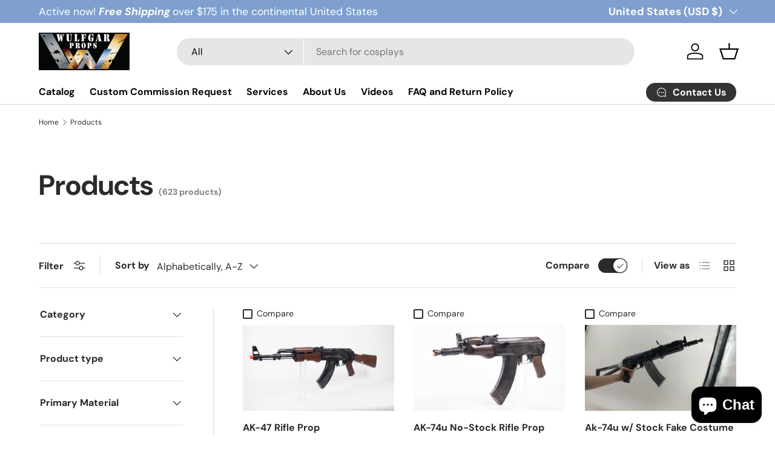

--- FILE ---
content_type: text/html; charset=utf-8
request_url: https://wulfgarprops.com/collections/all?page=2
body_size: 41543
content:
<!doctype html>
<html class="no-js" lang="en" dir="ltr">
<head><meta charset="utf-8">
<meta name="viewport" content="width=device-width,initial-scale=1">
<title>Products &ndash; Page 2 &ndash; Wulfgar Props</title><link rel="canonical" href="https://wulfgarprops.com/collections/all?page=2"><link rel="icon" href="//wulfgarprops.com/cdn/shop/files/WWP_logo_square_8fe8b725-123e-4942-b1b4-47b012ac8a11.jpg?crop=center&height=48&v=1705531579&width=48" type="image/jpg">
  <link rel="apple-touch-icon" href="//wulfgarprops.com/cdn/shop/files/WWP_logo_square_8fe8b725-123e-4942-b1b4-47b012ac8a11.jpg?crop=center&height=180&v=1705531579&width=180"><meta property="og:site_name" content="Wulfgar Props">
<meta property="og:url" content="https://wulfgarprops.com/collections/all?page=2">
<meta property="og:title" content="Products">
<meta property="og:type" content="product.group">
<meta property="og:description" content="Wulfgar Props: Your Source for Cosplay, Film Props, Costumes, and Accessories. Explore our vast collection of props and costumes inspired by Movies, Comics, Video Games, and more. We also offer custom-made, one-of-a-kind items for personalized costumes, film productions, cosplay events, theater performances and Display"><meta property="og:image" content="http://wulfgarprops.com/cdn/shop/files/Wulfgar_Props_logo_1200X630_WEB.jpg?crop=center&height=1200&v=1686625901&width=1200">
  <meta property="og:image:secure_url" content="https://wulfgarprops.com/cdn/shop/files/Wulfgar_Props_logo_1200X630_WEB.jpg?crop=center&height=1200&v=1686625901&width=1200">
  <meta property="og:image:width" content="1200">
  <meta property="og:image:height" content="630"><meta name="twitter:card" content="summary_large_image">
<meta name="twitter:title" content="Products">
<meta name="twitter:description" content="Wulfgar Props: Your Source for Cosplay, Film Props, Costumes, and Accessories. Explore our vast collection of props and costumes inspired by Movies, Comics, Video Games, and more. We also offer custom-made, one-of-a-kind items for personalized costumes, film productions, cosplay events, theater performances and Display">
<link rel="preload" href="//wulfgarprops.com/cdn/shop/t/29/assets/main.css?v=131442039570320275011706403309" as="style"><style data-shopify>
@font-face {
  font-family: "DM Sans";
  font-weight: 400;
  font-style: normal;
  font-display: swap;
  src: url("//wulfgarprops.com/cdn/fonts/dm_sans/dmsans_n4.ec80bd4dd7e1a334c969c265873491ae56018d72.woff2") format("woff2"),
       url("//wulfgarprops.com/cdn/fonts/dm_sans/dmsans_n4.87bdd914d8a61247b911147ae68e754d695c58a6.woff") format("woff");
}
@font-face {
  font-family: "DM Sans";
  font-weight: 700;
  font-style: normal;
  font-display: swap;
  src: url("//wulfgarprops.com/cdn/fonts/dm_sans/dmsans_n7.97e21d81502002291ea1de8aefb79170c6946ce5.woff2") format("woff2"),
       url("//wulfgarprops.com/cdn/fonts/dm_sans/dmsans_n7.af5c214f5116410ca1d53a2090665620e78e2e1b.woff") format("woff");
}
@font-face {
  font-family: "DM Sans";
  font-weight: 400;
  font-style: italic;
  font-display: swap;
  src: url("//wulfgarprops.com/cdn/fonts/dm_sans/dmsans_i4.b8fe05e69ee95d5a53155c346957d8cbf5081c1a.woff2") format("woff2"),
       url("//wulfgarprops.com/cdn/fonts/dm_sans/dmsans_i4.403fe28ee2ea63e142575c0aa47684d65f8c23a0.woff") format("woff");
}
@font-face {
  font-family: "DM Sans";
  font-weight: 700;
  font-style: italic;
  font-display: swap;
  src: url("//wulfgarprops.com/cdn/fonts/dm_sans/dmsans_i7.52b57f7d7342eb7255084623d98ab83fd96e7f9b.woff2") format("woff2"),
       url("//wulfgarprops.com/cdn/fonts/dm_sans/dmsans_i7.d5e14ef18a1d4a8ce78a4187580b4eb1759c2eda.woff") format("woff");
}
@font-face {
  font-family: "DM Sans";
  font-weight: 700;
  font-style: normal;
  font-display: swap;
  src: url("//wulfgarprops.com/cdn/fonts/dm_sans/dmsans_n7.97e21d81502002291ea1de8aefb79170c6946ce5.woff2") format("woff2"),
       url("//wulfgarprops.com/cdn/fonts/dm_sans/dmsans_n7.af5c214f5116410ca1d53a2090665620e78e2e1b.woff") format("woff");
}
@font-face {
  font-family: "DM Sans";
  font-weight: 700;
  font-style: normal;
  font-display: swap;
  src: url("//wulfgarprops.com/cdn/fonts/dm_sans/dmsans_n7.97e21d81502002291ea1de8aefb79170c6946ce5.woff2") format("woff2"),
       url("//wulfgarprops.com/cdn/fonts/dm_sans/dmsans_n7.af5c214f5116410ca1d53a2090665620e78e2e1b.woff") format("woff");
}
:root {
      --bg-color: 255 255 255 / 1.0;
      --bg-color-og: 255 255 255 / 1.0;
      --heading-color: 42 43 42;
      --text-color: 42 43 42;
      --text-color-og: 42 43 42;
      --scrollbar-color: 42 43 42;
      --link-color: 42 43 42;
      --link-color-og: 42 43 42;
      --star-color: 255 159 28;--swatch-border-color-default: 212 213 212;
        --swatch-border-color-active: 149 149 149;
        --swatch-card-size: 40px;
        --swatch-variant-picker-size: 58px;--color-scheme-1-bg: 244 244 244 / 1.0;
      --color-scheme-1-grad: linear-gradient(180deg, rgba(244, 244, 244, 1), rgba(244, 244, 244, 1) 100%);
      --color-scheme-1-heading: 42 43 42;
      --color-scheme-1-text: 42 43 42;
      --color-scheme-1-btn-bg: 255 88 13;
      --color-scheme-1-btn-text: 255 255 255;
      --color-scheme-1-btn-bg-hover: 255 124 64;--color-scheme-2-bg: 42 43 42 / 1.0;
      --color-scheme-2-grad: linear-gradient(225deg, rgba(51, 59, 67, 0.88) 8%, rgba(41, 47, 54, 1) 56%, rgba(20, 20, 20, 1) 92%);
      --color-scheme-2-heading: 255 88 13;
      --color-scheme-2-text: 255 255 255;
      --color-scheme-2-btn-bg: 255 88 13;
      --color-scheme-2-btn-text: 255 255 255;
      --color-scheme-2-btn-bg-hover: 255 124 64;--color-scheme-3-bg: 255 88 13 / 1.0;
      --color-scheme-3-grad: linear-gradient(46deg, rgba(234, 73, 0, 1) 8%, rgba(234, 73, 0, 1) 32%, rgba(255, 88, 13, 0.88) 92%);
      --color-scheme-3-heading: 255 255 255;
      --color-scheme-3-text: 255 255 255;
      --color-scheme-3-btn-bg: 42 43 42;
      --color-scheme-3-btn-text: 255 255 255;
      --color-scheme-3-btn-bg-hover: 82 83 82;

      --drawer-bg-color: 255 255 255 / 1.0;
      --drawer-text-color: 42 43 42;

      --panel-bg-color: 244 244 244 / 1.0;
      --panel-heading-color: 5 5 0;
      --panel-text-color: 42 43 42;

      --in-stock-text-color: 44 126 63;
      --low-stock-text-color: 210 134 26;
      --very-low-stock-text-color: 180 12 28;
      --no-stock-text-color: 119 119 119;
      --no-stock-backordered-text-color: 119 119 119;

      --error-bg-color: 252 237 238;
      --error-text-color: 180 12 28;
      --success-bg-color: 232 246 234;
      --success-text-color: 44 126 63;
      --info-bg-color: 228 237 250;
      --info-text-color: 26 102 210;

      --heading-font-family: "DM Sans", sans-serif;
      --heading-font-style: normal;
      --heading-font-weight: 700;
      --heading-scale-start: 4;

      --navigation-font-family: "DM Sans", sans-serif;
      --navigation-font-style: normal;
      --navigation-font-weight: 700;--heading-text-transform: none;
--subheading-text-transform: none;
      --body-font-family: "DM Sans", sans-serif;
      --body-font-style: normal;
      --body-font-weight: 400;
      --body-font-size: 16;

      --section-gap: 48;
      --heading-gap: calc(8 * var(--space-unit));--grid-column-gap: 20px;--btn-bg-color: 40 40 40;
      --btn-bg-hover-color: 80 80 80;
      --btn-text-color: 255 255 255;
      --btn-bg-color-og: 40 40 40;
      --btn-text-color-og: 255 255 255;
      --btn-alt-bg-color: 255 255 255;
      --btn-alt-bg-alpha: 1.0;
      --btn-alt-text-color: 42 43 42;
      --btn-border-width: 2px;
      --btn-padding-y: 12px;

      
      --btn-border-radius: 28px;
      

      --btn-lg-border-radius: 50%;
      --btn-icon-border-radius: 50%;
      --input-with-btn-inner-radius: var(--btn-border-radius);

      --input-bg-color: 255 255 255 / 1.0;
      --input-text-color: 42 43 42;
      --input-border-width: 2px;
      --input-border-radius: 26px;
      --textarea-border-radius: 12px;
      --input-border-radius: 28px;
      --input-lg-border-radius: 34px;
      --input-bg-color-diff-3: #f7f7f7;
      --input-bg-color-diff-6: #f0f0f0;

      --modal-border-radius: 16px;
      --modal-overlay-color: 0 0 0;
      --modal-overlay-opacity: 0.4;
      --drawer-border-radius: 16px;
      --overlay-border-radius: 0px;--custom-label-bg-color: 255 88 13;
      --custom-label-text-color: 255 255 255;--sale-label-bg-color: 170 17 85;
      --sale-label-text-color: 255 255 255;--sold-out-label-bg-color: 42 43 42;
      --sold-out-label-text-color: 255 255 255;--new-label-bg-color: 127 184 0;
      --new-label-text-color: 255 255 255;--preorder-label-bg-color: 0 166 237;
      --preorder-label-text-color: 255 255 255;

      --page-width: 1200px;
      --gutter-sm: 20px;
      --gutter-md: 32px;
      --gutter-lg: 64px;

      --payment-terms-bg-color: #ffffff;

      --coll-card-bg-color: #f9f9f9;
      --coll-card-border-color: #f2f2f2;
        
          --aos-animate-duration: 0.6s;
        

        
          --aos-min-width: 0;
        
      

      --reading-width: 48em;
    }

    @media (max-width: 769px) {
      :root {
        --reading-width: 36em;
      }
    }
  </style><link rel="stylesheet" href="//wulfgarprops.com/cdn/shop/t/29/assets/main.css?v=131442039570320275011706403309">
  <script src="//wulfgarprops.com/cdn/shop/t/29/assets/main.js?v=15196979400931759961706403309" defer="defer"></script><link rel="preload" href="//wulfgarprops.com/cdn/fonts/dm_sans/dmsans_n4.ec80bd4dd7e1a334c969c265873491ae56018d72.woff2" as="font" type="font/woff2" crossorigin fetchpriority="high"><link rel="preload" href="//wulfgarprops.com/cdn/fonts/dm_sans/dmsans_n7.97e21d81502002291ea1de8aefb79170c6946ce5.woff2" as="font" type="font/woff2" crossorigin fetchpriority="high"><link rel="stylesheet" href="//wulfgarprops.com/cdn/shop/t/29/assets/swatches.css?v=166732434696065675491706403334" media="print" onload="this.media='all'">
    <noscript><link rel="stylesheet" href="//wulfgarprops.com/cdn/shop/t/29/assets/swatches.css?v=166732434696065675491706403334"></noscript><script>window.performance && window.performance.mark && window.performance.mark('shopify.content_for_header.start');</script><meta name="google-site-verification" content="5NJrzYzxJFp2d24gmhjZejL9E__FFcfHFLOaRm_pYY4">
<meta name="facebook-domain-verification" content="te7k2gc7k8ixuu3c5k0lo2p8t7qb49">
<meta id="shopify-digital-wallet" name="shopify-digital-wallet" content="/18093169/digital_wallets/dialog">
<meta name="shopify-requires-components" content="true" product-ids="8045103382744">
<meta name="shopify-checkout-api-token" content="c590566a680b5e2ed68b7d3660c1bc37">
<meta id="in-context-paypal-metadata" data-shop-id="18093169" data-venmo-supported="false" data-environment="production" data-locale="en_US" data-paypal-v4="true" data-currency="USD">
<link rel="alternate" type="application/atom+xml" title="Feed" href="/collections/all.atom" />
<link rel="prev" href="/collections/all?page=1">
<link rel="next" href="/collections/all?page=3">
<link rel="alternate" hreflang="x-default" href="https://wulfgarprops.com/collections/all?page=2">
<link rel="alternate" hreflang="en-CA" href="https://wulfgarprops.com/en-ca/collections/all?page=2">
<script async="async" src="/checkouts/internal/preloads.js?locale=en-US"></script>
<link rel="preconnect" href="https://shop.app" crossorigin="anonymous">
<script async="async" src="https://shop.app/checkouts/internal/preloads.js?locale=en-US&shop_id=18093169" crossorigin="anonymous"></script>
<script id="apple-pay-shop-capabilities" type="application/json">{"shopId":18093169,"countryCode":"US","currencyCode":"USD","merchantCapabilities":["supports3DS"],"merchantId":"gid:\/\/shopify\/Shop\/18093169","merchantName":"Wulfgar Props","requiredBillingContactFields":["postalAddress","email","phone"],"requiredShippingContactFields":["postalAddress","email","phone"],"shippingType":"shipping","supportedNetworks":["visa","masterCard","amex","discover","elo","jcb"],"total":{"type":"pending","label":"Wulfgar Props","amount":"1.00"},"shopifyPaymentsEnabled":true,"supportsSubscriptions":true}</script>
<script id="shopify-features" type="application/json">{"accessToken":"c590566a680b5e2ed68b7d3660c1bc37","betas":["rich-media-storefront-analytics"],"domain":"wulfgarprops.com","predictiveSearch":true,"shopId":18093169,"locale":"en"}</script>
<script>var Shopify = Shopify || {};
Shopify.shop = "wulfgarweapons.myshopify.com";
Shopify.locale = "en";
Shopify.currency = {"active":"USD","rate":"1.0"};
Shopify.country = "US";
Shopify.theme = {"name":"Updated copy of Enterprise","id":139545018584,"schema_name":"Enterprise","schema_version":"1.4.2","theme_store_id":1657,"role":"main"};
Shopify.theme.handle = "null";
Shopify.theme.style = {"id":null,"handle":null};
Shopify.cdnHost = "wulfgarprops.com/cdn";
Shopify.routes = Shopify.routes || {};
Shopify.routes.root = "/";</script>
<script type="module">!function(o){(o.Shopify=o.Shopify||{}).modules=!0}(window);</script>
<script>!function(o){function n(){var o=[];function n(){o.push(Array.prototype.slice.apply(arguments))}return n.q=o,n}var t=o.Shopify=o.Shopify||{};t.loadFeatures=n(),t.autoloadFeatures=n()}(window);</script>
<script>
  window.ShopifyPay = window.ShopifyPay || {};
  window.ShopifyPay.apiHost = "shop.app\/pay";
  window.ShopifyPay.redirectState = null;
</script>
<script id="shop-js-analytics" type="application/json">{"pageType":"collection"}</script>
<script defer="defer" async type="module" src="//wulfgarprops.com/cdn/shopifycloud/shop-js/modules/v2/client.init-shop-cart-sync_COMZFrEa.en.esm.js"></script>
<script defer="defer" async type="module" src="//wulfgarprops.com/cdn/shopifycloud/shop-js/modules/v2/chunk.common_CdXrxk3f.esm.js"></script>
<script type="module">
  await import("//wulfgarprops.com/cdn/shopifycloud/shop-js/modules/v2/client.init-shop-cart-sync_COMZFrEa.en.esm.js");
await import("//wulfgarprops.com/cdn/shopifycloud/shop-js/modules/v2/chunk.common_CdXrxk3f.esm.js");

  window.Shopify.SignInWithShop?.initShopCartSync?.({"fedCMEnabled":true,"windoidEnabled":true});

</script>
<script>
  window.Shopify = window.Shopify || {};
  if (!window.Shopify.featureAssets) window.Shopify.featureAssets = {};
  window.Shopify.featureAssets['shop-js'] = {"shop-cart-sync":["modules/v2/client.shop-cart-sync_CRSPkpKa.en.esm.js","modules/v2/chunk.common_CdXrxk3f.esm.js"],"init-fed-cm":["modules/v2/client.init-fed-cm_DO1JVZ96.en.esm.js","modules/v2/chunk.common_CdXrxk3f.esm.js"],"init-windoid":["modules/v2/client.init-windoid_hXardXh0.en.esm.js","modules/v2/chunk.common_CdXrxk3f.esm.js"],"init-shop-email-lookup-coordinator":["modules/v2/client.init-shop-email-lookup-coordinator_jpxQlUsx.en.esm.js","modules/v2/chunk.common_CdXrxk3f.esm.js"],"shop-toast-manager":["modules/v2/client.shop-toast-manager_C-K0q6-t.en.esm.js","modules/v2/chunk.common_CdXrxk3f.esm.js"],"shop-button":["modules/v2/client.shop-button_B6dBoDg5.en.esm.js","modules/v2/chunk.common_CdXrxk3f.esm.js"],"shop-login-button":["modules/v2/client.shop-login-button_BHRMsoBb.en.esm.js","modules/v2/chunk.common_CdXrxk3f.esm.js","modules/v2/chunk.modal_C89cmTvN.esm.js"],"shop-cash-offers":["modules/v2/client.shop-cash-offers_p6Pw3nax.en.esm.js","modules/v2/chunk.common_CdXrxk3f.esm.js","modules/v2/chunk.modal_C89cmTvN.esm.js"],"avatar":["modules/v2/client.avatar_BTnouDA3.en.esm.js"],"init-shop-cart-sync":["modules/v2/client.init-shop-cart-sync_COMZFrEa.en.esm.js","modules/v2/chunk.common_CdXrxk3f.esm.js"],"init-shop-for-new-customer-accounts":["modules/v2/client.init-shop-for-new-customer-accounts_BNQiNx4m.en.esm.js","modules/v2/client.shop-login-button_BHRMsoBb.en.esm.js","modules/v2/chunk.common_CdXrxk3f.esm.js","modules/v2/chunk.modal_C89cmTvN.esm.js"],"pay-button":["modules/v2/client.pay-button_CRuQ9trT.en.esm.js","modules/v2/chunk.common_CdXrxk3f.esm.js"],"init-customer-accounts-sign-up":["modules/v2/client.init-customer-accounts-sign-up_Q1yheB3t.en.esm.js","modules/v2/client.shop-login-button_BHRMsoBb.en.esm.js","modules/v2/chunk.common_CdXrxk3f.esm.js","modules/v2/chunk.modal_C89cmTvN.esm.js"],"checkout-modal":["modules/v2/client.checkout-modal_DtXVhFgQ.en.esm.js","modules/v2/chunk.common_CdXrxk3f.esm.js","modules/v2/chunk.modal_C89cmTvN.esm.js"],"init-customer-accounts":["modules/v2/client.init-customer-accounts_B5rMd0lj.en.esm.js","modules/v2/client.shop-login-button_BHRMsoBb.en.esm.js","modules/v2/chunk.common_CdXrxk3f.esm.js","modules/v2/chunk.modal_C89cmTvN.esm.js"],"lead-capture":["modules/v2/client.lead-capture_CmGCXBh3.en.esm.js","modules/v2/chunk.common_CdXrxk3f.esm.js","modules/v2/chunk.modal_C89cmTvN.esm.js"],"shop-follow-button":["modules/v2/client.shop-follow-button_CV5C02lv.en.esm.js","modules/v2/chunk.common_CdXrxk3f.esm.js","modules/v2/chunk.modal_C89cmTvN.esm.js"],"shop-login":["modules/v2/client.shop-login_Bz_Zm_XZ.en.esm.js","modules/v2/chunk.common_CdXrxk3f.esm.js","modules/v2/chunk.modal_C89cmTvN.esm.js"],"payment-terms":["modules/v2/client.payment-terms_D7XnU2ez.en.esm.js","modules/v2/chunk.common_CdXrxk3f.esm.js","modules/v2/chunk.modal_C89cmTvN.esm.js"]};
</script>
<script>(function() {
  var isLoaded = false;
  function asyncLoad() {
    if (isLoaded) return;
    isLoaded = true;
    var urls = ["https:\/\/www.paypal.com\/tagmanager\/pptm.js?id=e0bba2af-6eac-4c8d-ae87-437b127d0e6d\u0026shop=wulfgarweapons.myshopify.com","https:\/\/cdn.logbase.io\/lb-upsell-wrapper.js?shop=wulfgarweapons.myshopify.com","\/\/cdn.shopify.com\/proxy\/50505d6e59834c79c35a15183407420427c65e6f11d7b45204f99b8b39df4da1\/static.cdn.printful.com\/static\/js\/external\/shopify-product-customizer.js?v=0.28\u0026shop=wulfgarweapons.myshopify.com\u0026sp-cache-control=cHVibGljLCBtYXgtYWdlPTkwMA","https:\/\/storage.nfcube.com\/instafeed-eb089b39d7b18c3b20dc80edfa183e93.js?shop=wulfgarweapons.myshopify.com"];
    for (var i = 0; i < urls.length; i++) {
      var s = document.createElement('script');
      s.type = 'text/javascript';
      s.async = true;
      s.src = urls[i];
      var x = document.getElementsByTagName('script')[0];
      x.parentNode.insertBefore(s, x);
    }
  };
  if(window.attachEvent) {
    window.attachEvent('onload', asyncLoad);
  } else {
    window.addEventListener('load', asyncLoad, false);
  }
})();</script>
<script id="__st">var __st={"a":18093169,"offset":-18000,"reqid":"25f11155-d185-47f2-9746-1d0c4e6b0767-1763242567","pageurl":"wulfgarprops.com\/collections\/all?page=2","u":"cb76826cfb48","p":"collection"};</script>
<script>window.ShopifyPaypalV4VisibilityTracking = true;</script>
<script id="captcha-bootstrap">!function(){'use strict';const t='contact',e='account',n='new_comment',o=[[t,t],['blogs',n],['comments',n],[t,'customer']],c=[[e,'customer_login'],[e,'guest_login'],[e,'recover_customer_password'],[e,'create_customer']],r=t=>t.map((([t,e])=>`form[action*='/${t}']:not([data-nocaptcha='true']) input[name='form_type'][value='${e}']`)).join(','),a=t=>()=>t?[...document.querySelectorAll(t)].map((t=>t.form)):[];function s(){const t=[...o],e=r(t);return a(e)}const i='password',u='form_key',d=['recaptcha-v3-token','g-recaptcha-response','h-captcha-response',i],f=()=>{try{return window.sessionStorage}catch{return}},m='__shopify_v',_=t=>t.elements[u];function p(t,e,n=!1){try{const o=window.sessionStorage,c=JSON.parse(o.getItem(e)),{data:r}=function(t){const{data:e,action:n}=t;return t[m]||n?{data:e,action:n}:{data:t,action:n}}(c);for(const[e,n]of Object.entries(r))t.elements[e]&&(t.elements[e].value=n);n&&o.removeItem(e)}catch(o){console.error('form repopulation failed',{error:o})}}const l='form_type',E='cptcha';function T(t){t.dataset[E]=!0}const w=window,h=w.document,L='Shopify',v='ce_forms',y='captcha';let A=!1;((t,e)=>{const n=(g='f06e6c50-85a8-45c8-87d0-21a2b65856fe',I='https://cdn.shopify.com/shopifycloud/storefront-forms-hcaptcha/ce_storefront_forms_captcha_hcaptcha.v1.5.2.iife.js',D={infoText:'Protected by hCaptcha',privacyText:'Privacy',termsText:'Terms'},(t,e,n)=>{const o=w[L][v],c=o.bindForm;if(c)return c(t,g,e,D).then(n);var r;o.q.push([[t,g,e,D],n]),r=I,A||(h.body.append(Object.assign(h.createElement('script'),{id:'captcha-provider',async:!0,src:r})),A=!0)});var g,I,D;w[L]=w[L]||{},w[L][v]=w[L][v]||{},w[L][v].q=[],w[L][y]=w[L][y]||{},w[L][y].protect=function(t,e){n(t,void 0,e),T(t)},Object.freeze(w[L][y]),function(t,e,n,w,h,L){const[v,y,A,g]=function(t,e,n){const i=e?o:[],u=t?c:[],d=[...i,...u],f=r(d),m=r(i),_=r(d.filter((([t,e])=>n.includes(e))));return[a(f),a(m),a(_),s()]}(w,h,L),I=t=>{const e=t.target;return e instanceof HTMLFormElement?e:e&&e.form},D=t=>v().includes(t);t.addEventListener('submit',(t=>{const e=I(t);if(!e)return;const n=D(e)&&!e.dataset.hcaptchaBound&&!e.dataset.recaptchaBound,o=_(e),c=g().includes(e)&&(!o||!o.value);(n||c)&&t.preventDefault(),c&&!n&&(function(t){try{if(!f())return;!function(t){const e=f();if(!e)return;const n=_(t);if(!n)return;const o=n.value;o&&e.removeItem(o)}(t);const e=Array.from(Array(32),(()=>Math.random().toString(36)[2])).join('');!function(t,e){_(t)||t.append(Object.assign(document.createElement('input'),{type:'hidden',name:u})),t.elements[u].value=e}(t,e),function(t,e){const n=f();if(!n)return;const o=[...t.querySelectorAll(`input[type='${i}']`)].map((({name:t})=>t)),c=[...d,...o],r={};for(const[a,s]of new FormData(t).entries())c.includes(a)||(r[a]=s);n.setItem(e,JSON.stringify({[m]:1,action:t.action,data:r}))}(t,e)}catch(e){console.error('failed to persist form',e)}}(e),e.submit())}));const S=(t,e)=>{t&&!t.dataset[E]&&(n(t,e.some((e=>e===t))),T(t))};for(const o of['focusin','change'])t.addEventListener(o,(t=>{const e=I(t);D(e)&&S(e,y())}));const B=e.get('form_key'),M=e.get(l),P=B&&M;t.addEventListener('DOMContentLoaded',(()=>{const t=y();if(P)for(const e of t)e.elements[l].value===M&&p(e,B);[...new Set([...A(),...v().filter((t=>'true'===t.dataset.shopifyCaptcha))])].forEach((e=>S(e,t)))}))}(h,new URLSearchParams(w.location.search),n,t,e,['guest_login'])})(!0,!0)}();</script>
<script integrity="sha256-52AcMU7V7pcBOXWImdc/TAGTFKeNjmkeM1Pvks/DTgc=" data-source-attribution="shopify.loadfeatures" defer="defer" src="//wulfgarprops.com/cdn/shopifycloud/storefront/assets/storefront/load_feature-81c60534.js" crossorigin="anonymous"></script>
<script crossorigin="anonymous" defer="defer" src="//wulfgarprops.com/cdn/shopifycloud/storefront/assets/shopify_pay/storefront-65b4c6d7.js?v=20250812"></script>
<script data-source-attribution="shopify.dynamic_checkout.dynamic.init">var Shopify=Shopify||{};Shopify.PaymentButton=Shopify.PaymentButton||{isStorefrontPortableWallets:!0,init:function(){window.Shopify.PaymentButton.init=function(){};var t=document.createElement("script");t.src="https://wulfgarprops.com/cdn/shopifycloud/portable-wallets/latest/portable-wallets.en.js",t.type="module",document.head.appendChild(t)}};
</script>
<script data-source-attribution="shopify.dynamic_checkout.buyer_consent">
  function portableWalletsHideBuyerConsent(e){var t=document.getElementById("shopify-buyer-consent"),n=document.getElementById("shopify-subscription-policy-button");t&&n&&(t.classList.add("hidden"),t.setAttribute("aria-hidden","true"),n.removeEventListener("click",e))}function portableWalletsShowBuyerConsent(e){var t=document.getElementById("shopify-buyer-consent"),n=document.getElementById("shopify-subscription-policy-button");t&&n&&(t.classList.remove("hidden"),t.removeAttribute("aria-hidden"),n.addEventListener("click",e))}window.Shopify?.PaymentButton&&(window.Shopify.PaymentButton.hideBuyerConsent=portableWalletsHideBuyerConsent,window.Shopify.PaymentButton.showBuyerConsent=portableWalletsShowBuyerConsent);
</script>
<script data-source-attribution="shopify.dynamic_checkout.cart.bootstrap">document.addEventListener("DOMContentLoaded",(function(){function t(){return document.querySelector("shopify-accelerated-checkout-cart, shopify-accelerated-checkout")}if(t())Shopify.PaymentButton.init();else{new MutationObserver((function(e,n){t()&&(Shopify.PaymentButton.init(),n.disconnect())})).observe(document.body,{childList:!0,subtree:!0})}}));
</script>
<link id="shopify-accelerated-checkout-styles" rel="stylesheet" media="screen" href="https://wulfgarprops.com/cdn/shopifycloud/portable-wallets/latest/accelerated-checkout-backwards-compat.css" crossorigin="anonymous">
<style id="shopify-accelerated-checkout-cart">
        #shopify-buyer-consent {
  margin-top: 1em;
  display: inline-block;
  width: 100%;
}

#shopify-buyer-consent.hidden {
  display: none;
}

#shopify-subscription-policy-button {
  background: none;
  border: none;
  padding: 0;
  text-decoration: underline;
  font-size: inherit;
  cursor: pointer;
}

#shopify-subscription-policy-button::before {
  box-shadow: none;
}

      </style>
<script id="sections-script" data-sections="header,footer" defer="defer" src="//wulfgarprops.com/cdn/shop/t/29/compiled_assets/scripts.js?2364"></script>
<script>window.performance && window.performance.mark && window.performance.mark('shopify.content_for_header.end');</script>

    <script src="//wulfgarprops.com/cdn/shop/t/29/assets/animate-on-scroll.js?v=15249566486942820451706403308" defer="defer"></script>
    <link rel="stylesheet" href="//wulfgarprops.com/cdn/shop/t/29/assets/animate-on-scroll.css?v=116194678796051782541706403308">
  

  <script>document.documentElement.className = document.documentElement.className.replace('no-js', 'js');</script><!-- CC Custom Head Start --><!-- CC Custom Head End --><meta name="google-site-verification" content="j9H_QvhENd4kpa-5Gtw1ceSd2Y-5-0bKkYtoVzVgojU" /><script src="https://cdn.shopify.com/extensions/9118a869-43ed-4a7b-9a43-d1dbca3b0281/forms-2271/assets/shopify-forms-loader.js" type="text/javascript" defer="defer"></script>
<script src="https://cdn.shopify.com/extensions/019a80f2-708e-76c7-b357-98cfa8bb6f46/terms-relentless-119/assets/terms.js" type="text/javascript" defer="defer"></script>
<link href="https://cdn.shopify.com/extensions/019a80f2-708e-76c7-b357-98cfa8bb6f46/terms-relentless-119/assets/style.min.css" rel="stylesheet" type="text/css" media="all">
<script src="https://cdn.shopify.com/extensions/019a7c97-8801-7b8e-83b2-d386d4d5a9cb/selleasy-upsell-193/assets/lb-selleasy.js" type="text/javascript" defer="defer"></script>
<script src="https://cdn.shopify.com/extensions/7bc9bb47-adfa-4267-963e-cadee5096caf/inbox-1252/assets/inbox-chat-loader.js" type="text/javascript" defer="defer"></script>
<script src="https://cdn.shopify.com/extensions/019a8696-cace-72b2-9902-b050f1bd8d14/dealeasy-192/assets/lb-dealeasy.js" type="text/javascript" defer="defer"></script>
<link href="https://monorail-edge.shopifysvc.com" rel="dns-prefetch">
<script>(function(){if ("sendBeacon" in navigator && "performance" in window) {try {var session_token_from_headers = performance.getEntriesByType('navigation')[0].serverTiming.find(x => x.name == '_s').description;} catch {var session_token_from_headers = undefined;}var session_cookie_matches = document.cookie.match(/_shopify_s=([^;]*)/);var session_token_from_cookie = session_cookie_matches && session_cookie_matches.length === 2 ? session_cookie_matches[1] : "";var session_token = session_token_from_headers || session_token_from_cookie || "";function handle_abandonment_event(e) {var entries = performance.getEntries().filter(function(entry) {return /monorail-edge.shopifysvc.com/.test(entry.name);});if (!window.abandonment_tracked && entries.length === 0) {window.abandonment_tracked = true;var currentMs = Date.now();var navigation_start = performance.timing.navigationStart;var payload = {shop_id: 18093169,url: window.location.href,navigation_start,duration: currentMs - navigation_start,session_token,page_type: "collection"};window.navigator.sendBeacon("https://monorail-edge.shopifysvc.com/v1/produce", JSON.stringify({schema_id: "online_store_buyer_site_abandonment/1.1",payload: payload,metadata: {event_created_at_ms: currentMs,event_sent_at_ms: currentMs}}));}}window.addEventListener('pagehide', handle_abandonment_event);}}());</script>
<script id="web-pixels-manager-setup">(function e(e,d,r,n,o){if(void 0===o&&(o={}),!Boolean(null===(a=null===(i=window.Shopify)||void 0===i?void 0:i.analytics)||void 0===a?void 0:a.replayQueue)){var i,a;window.Shopify=window.Shopify||{};var t=window.Shopify;t.analytics=t.analytics||{};var s=t.analytics;s.replayQueue=[],s.publish=function(e,d,r){return s.replayQueue.push([e,d,r]),!0};try{self.performance.mark("wpm:start")}catch(e){}var l=function(){var e={modern:/Edge?\/(1{2}[4-9]|1[2-9]\d|[2-9]\d{2}|\d{4,})\.\d+(\.\d+|)|Firefox\/(1{2}[4-9]|1[2-9]\d|[2-9]\d{2}|\d{4,})\.\d+(\.\d+|)|Chrom(ium|e)\/(9{2}|\d{3,})\.\d+(\.\d+|)|(Maci|X1{2}).+ Version\/(15\.\d+|(1[6-9]|[2-9]\d|\d{3,})\.\d+)([,.]\d+|)( \(\w+\)|)( Mobile\/\w+|) Safari\/|Chrome.+OPR\/(9{2}|\d{3,})\.\d+\.\d+|(CPU[ +]OS|iPhone[ +]OS|CPU[ +]iPhone|CPU IPhone OS|CPU iPad OS)[ +]+(15[._]\d+|(1[6-9]|[2-9]\d|\d{3,})[._]\d+)([._]\d+|)|Android:?[ /-](13[3-9]|1[4-9]\d|[2-9]\d{2}|\d{4,})(\.\d+|)(\.\d+|)|Android.+Firefox\/(13[5-9]|1[4-9]\d|[2-9]\d{2}|\d{4,})\.\d+(\.\d+|)|Android.+Chrom(ium|e)\/(13[3-9]|1[4-9]\d|[2-9]\d{2}|\d{4,})\.\d+(\.\d+|)|SamsungBrowser\/([2-9]\d|\d{3,})\.\d+/,legacy:/Edge?\/(1[6-9]|[2-9]\d|\d{3,})\.\d+(\.\d+|)|Firefox\/(5[4-9]|[6-9]\d|\d{3,})\.\d+(\.\d+|)|Chrom(ium|e)\/(5[1-9]|[6-9]\d|\d{3,})\.\d+(\.\d+|)([\d.]+$|.*Safari\/(?![\d.]+ Edge\/[\d.]+$))|(Maci|X1{2}).+ Version\/(10\.\d+|(1[1-9]|[2-9]\d|\d{3,})\.\d+)([,.]\d+|)( \(\w+\)|)( Mobile\/\w+|) Safari\/|Chrome.+OPR\/(3[89]|[4-9]\d|\d{3,})\.\d+\.\d+|(CPU[ +]OS|iPhone[ +]OS|CPU[ +]iPhone|CPU IPhone OS|CPU iPad OS)[ +]+(10[._]\d+|(1[1-9]|[2-9]\d|\d{3,})[._]\d+)([._]\d+|)|Android:?[ /-](13[3-9]|1[4-9]\d|[2-9]\d{2}|\d{4,})(\.\d+|)(\.\d+|)|Mobile Safari.+OPR\/([89]\d|\d{3,})\.\d+\.\d+|Android.+Firefox\/(13[5-9]|1[4-9]\d|[2-9]\d{2}|\d{4,})\.\d+(\.\d+|)|Android.+Chrom(ium|e)\/(13[3-9]|1[4-9]\d|[2-9]\d{2}|\d{4,})\.\d+(\.\d+|)|Android.+(UC? ?Browser|UCWEB|U3)[ /]?(15\.([5-9]|\d{2,})|(1[6-9]|[2-9]\d|\d{3,})\.\d+)\.\d+|SamsungBrowser\/(5\.\d+|([6-9]|\d{2,})\.\d+)|Android.+MQ{2}Browser\/(14(\.(9|\d{2,})|)|(1[5-9]|[2-9]\d|\d{3,})(\.\d+|))(\.\d+|)|K[Aa][Ii]OS\/(3\.\d+|([4-9]|\d{2,})\.\d+)(\.\d+|)/},d=e.modern,r=e.legacy,n=navigator.userAgent;return n.match(d)?"modern":n.match(r)?"legacy":"unknown"}(),u="modern"===l?"modern":"legacy",c=(null!=n?n:{modern:"",legacy:""})[u],f=function(e){return[e.baseUrl,"/wpm","/b",e.hashVersion,"modern"===e.buildTarget?"m":"l",".js"].join("")}({baseUrl:d,hashVersion:r,buildTarget:u}),m=function(e){var d=e.version,r=e.bundleTarget,n=e.surface,o=e.pageUrl,i=e.monorailEndpoint;return{emit:function(e){var a=e.status,t=e.errorMsg,s=(new Date).getTime(),l=JSON.stringify({metadata:{event_sent_at_ms:s},events:[{schema_id:"web_pixels_manager_load/3.1",payload:{version:d,bundle_target:r,page_url:o,status:a,surface:n,error_msg:t},metadata:{event_created_at_ms:s}}]});if(!i)return console&&console.warn&&console.warn("[Web Pixels Manager] No Monorail endpoint provided, skipping logging."),!1;try{return self.navigator.sendBeacon.bind(self.navigator)(i,l)}catch(e){}var u=new XMLHttpRequest;try{return u.open("POST",i,!0),u.setRequestHeader("Content-Type","text/plain"),u.send(l),!0}catch(e){return console&&console.warn&&console.warn("[Web Pixels Manager] Got an unhandled error while logging to Monorail."),!1}}}}({version:r,bundleTarget:l,surface:e.surface,pageUrl:self.location.href,monorailEndpoint:e.monorailEndpoint});try{o.browserTarget=l,function(e){var d=e.src,r=e.async,n=void 0===r||r,o=e.onload,i=e.onerror,a=e.sri,t=e.scriptDataAttributes,s=void 0===t?{}:t,l=document.createElement("script"),u=document.querySelector("head"),c=document.querySelector("body");if(l.async=n,l.src=d,a&&(l.integrity=a,l.crossOrigin="anonymous"),s)for(var f in s)if(Object.prototype.hasOwnProperty.call(s,f))try{l.dataset[f]=s[f]}catch(e){}if(o&&l.addEventListener("load",o),i&&l.addEventListener("error",i),u)u.appendChild(l);else{if(!c)throw new Error("Did not find a head or body element to append the script");c.appendChild(l)}}({src:f,async:!0,onload:function(){if(!function(){var e,d;return Boolean(null===(d=null===(e=window.Shopify)||void 0===e?void 0:e.analytics)||void 0===d?void 0:d.initialized)}()){var d=window.webPixelsManager.init(e)||void 0;if(d){var r=window.Shopify.analytics;r.replayQueue.forEach((function(e){var r=e[0],n=e[1],o=e[2];d.publishCustomEvent(r,n,o)})),r.replayQueue=[],r.publish=d.publishCustomEvent,r.visitor=d.visitor,r.initialized=!0}}},onerror:function(){return m.emit({status:"failed",errorMsg:"".concat(f," has failed to load")})},sri:function(e){var d=/^sha384-[A-Za-z0-9+/=]+$/;return"string"==typeof e&&d.test(e)}(c)?c:"",scriptDataAttributes:o}),m.emit({status:"loading"})}catch(e){m.emit({status:"failed",errorMsg:(null==e?void 0:e.message)||"Unknown error"})}}})({shopId: 18093169,storefrontBaseUrl: "https://wulfgarprops.com",extensionsBaseUrl: "https://extensions.shopifycdn.com/cdn/shopifycloud/web-pixels-manager",monorailEndpoint: "https://monorail-edge.shopifysvc.com/unstable/produce_batch",surface: "storefront-renderer",enabledBetaFlags: ["2dca8a86"],webPixelsConfigList: [{"id":"1306263768","configuration":"{\"storeIdentity\":\"wulfgarweapons.myshopify.com\",\"baseURL\":\"https:\\\/\\\/api.printful.com\\\/shopify-pixels\"}","eventPayloadVersion":"v1","runtimeContext":"STRICT","scriptVersion":"74f275712857ab41bea9d998dcb2f9da","type":"APP","apiClientId":156624,"privacyPurposes":["ANALYTICS","MARKETING","SALE_OF_DATA"],"dataSharingAdjustments":{"protectedCustomerApprovalScopes":["read_customer_address","read_customer_email","read_customer_name","read_customer_personal_data","read_customer_phone"]}},{"id":"445710552","configuration":"{\"pixel_id\":\"311322892842568\",\"pixel_type\":\"facebook_pixel\"}","eventPayloadVersion":"v1","runtimeContext":"OPEN","scriptVersion":"ca16bc87fe92b6042fbaa3acc2fbdaa6","type":"APP","apiClientId":2329312,"privacyPurposes":["ANALYTICS","MARKETING","SALE_OF_DATA"],"dataSharingAdjustments":{"protectedCustomerApprovalScopes":["read_customer_address","read_customer_email","read_customer_name","read_customer_personal_data","read_customer_phone"]}},{"id":"361988312","configuration":"{\"accountID\":\"selleasy-metrics-track\"}","eventPayloadVersion":"v1","runtimeContext":"STRICT","scriptVersion":"5aac1f99a8ca74af74cea751ede503d2","type":"APP","apiClientId":5519923,"privacyPurposes":[],"dataSharingAdjustments":{"protectedCustomerApprovalScopes":["read_customer_email","read_customer_name","read_customer_personal_data"]}},{"id":"238846168","configuration":"{\"tagID\":\"2614366004456\"}","eventPayloadVersion":"v1","runtimeContext":"STRICT","scriptVersion":"18031546ee651571ed29edbe71a3550b","type":"APP","apiClientId":3009811,"privacyPurposes":["ANALYTICS","MARKETING","SALE_OF_DATA"],"dataSharingAdjustments":{"protectedCustomerApprovalScopes":["read_customer_address","read_customer_email","read_customer_name","read_customer_personal_data","read_customer_phone"]}},{"id":"82346200","eventPayloadVersion":"v1","runtimeContext":"LAX","scriptVersion":"1","type":"CUSTOM","privacyPurposes":["ANALYTICS"],"name":"Google Analytics tag (migrated)"},{"id":"shopify-app-pixel","configuration":"{}","eventPayloadVersion":"v1","runtimeContext":"STRICT","scriptVersion":"0450","apiClientId":"shopify-pixel","type":"APP","privacyPurposes":["ANALYTICS","MARKETING"]},{"id":"shopify-custom-pixel","eventPayloadVersion":"v1","runtimeContext":"LAX","scriptVersion":"0450","apiClientId":"shopify-pixel","type":"CUSTOM","privacyPurposes":["ANALYTICS","MARKETING"]}],isMerchantRequest: false,initData: {"shop":{"name":"Wulfgar Props","paymentSettings":{"currencyCode":"USD"},"myshopifyDomain":"wulfgarweapons.myshopify.com","countryCode":"US","storefrontUrl":"https:\/\/wulfgarprops.com"},"customer":null,"cart":null,"checkout":null,"productVariants":[],"purchasingCompany":null},},"https://wulfgarprops.com/cdn","ae1676cfwd2530674p4253c800m34e853cb",{"modern":"","legacy":""},{"shopId":"18093169","storefrontBaseUrl":"https:\/\/wulfgarprops.com","extensionBaseUrl":"https:\/\/extensions.shopifycdn.com\/cdn\/shopifycloud\/web-pixels-manager","surface":"storefront-renderer","enabledBetaFlags":"[\"2dca8a86\"]","isMerchantRequest":"false","hashVersion":"ae1676cfwd2530674p4253c800m34e853cb","publish":"custom","events":"[[\"page_viewed\",{}],[\"collection_viewed\",{\"collection\":{\"id\":\"\",\"title\":\"Products\",\"productVariants\":[{\"price\":{\"amount\":189.0,\"currencyCode\":\"USD\"},\"product\":{\"title\":\"AK-47 Rifle Prop\",\"vendor\":\"Wulfgar Props\",\"id\":\"11198099588\",\"untranslatedTitle\":\"AK-47 Rifle Prop\",\"url\":\"\/products\/ak-47-prop-rifle-deadpool-punisher-mad-max-modern-warfare\",\"type\":\"Rifle Props\"},\"id\":\"42458699301080\",\"image\":{\"src\":\"\/\/wulfgarprops.com\/cdn\/shop\/products\/untitled_41_of_149.jpg?v=1692118693\"},\"sku\":\"0C1K2G5D6P-AK47\",\"title\":\"Gun Metal\",\"untranslatedTitle\":\"Gun Metal\"},{\"price\":{\"amount\":69.0,\"currencyCode\":\"USD\"},\"product\":{\"title\":\"AK-74u No-Stock Rifle Prop\",\"vendor\":\"Wulfgar Props\",\"id\":\"419087810593\",\"untranslatedTitle\":\"AK-74u No-Stock Rifle Prop\",\"url\":\"\/products\/ak-74u-rifle-prop\",\"type\":\"Rifle Props\"},\"id\":\"27916637470743\",\"image\":{\"src\":\"\/\/wulfgarprops.com\/cdn\/shop\/products\/il_fullxfull.1332418694_r24h.jpg?v=1579724487\"},\"sku\":\"0C1K2G5C6P-AK74-BLK\",\"title\":\"Black \u0026 Brown Grips\",\"untranslatedTitle\":\"Black \u0026 Brown Grips\"},{\"price\":{\"amount\":129.0,\"currencyCode\":\"USD\"},\"product\":{\"title\":\"Ak-74u w\/ Stock Fake Costume Prop\",\"vendor\":\"Wulfgar Props\",\"id\":\"1539906076695\",\"untranslatedTitle\":\"Ak-74u w\/ Stock Fake Costume Prop\",\"url\":\"\/products\/ak74u-w-stock-prop-replica-ak74u-spetsnaz-kgb-tactical\",\"type\":\"Rifle Props\"},\"id\":\"29220730896407\",\"image\":{\"src\":\"\/\/wulfgarprops.com\/cdn\/shop\/products\/IMG_3895.jpg?v=1643478818\"},\"sku\":\"0C1K2G5C6P-AK74-WSTOCK\",\"title\":\"Default Title\",\"untranslatedTitle\":\"Default Title\"},{\"price\":{\"amount\":49.0,\"currencyCode\":\"USD\"},\"product\":{\"title\":\"Aladdin Jafar Genie Lamp Costume Display Prop\",\"vendor\":\"Wulfgar Props\",\"id\":\"1539907780631\",\"untranslatedTitle\":\"Aladdin Jafar Genie Lamp Costume Display Prop\",\"url\":\"\/products\/genie-lamp-genie-of-the-lamp-aladdin-prop-replica-jasmine-carpet\",\"type\":\"Misc\"},\"id\":\"13146240253975\",\"image\":{\"src\":\"\/\/wulfgarprops.com\/cdn\/shop\/files\/wulfgar-2-716.jpg?v=1692120770\"},\"sku\":\"0B1F2B5C6L-GENIELAMP-ALADDIN\",\"title\":\"Genie\",\"untranslatedTitle\":\"Genie\"},{\"price\":{\"amount\":1259.0,\"currencyCode\":\"USD\"},\"product\":{\"title\":\"Alien Resurrection Dual Blaster Fake Film Costume Prop\",\"vendor\":\"Wulfgar Props\",\"id\":\"8114481266904\",\"untranslatedTitle\":\"Alien Resurrection Dual Blaster Fake Film Costume Prop\",\"url\":\"\/products\/thing-from-aliens\",\"type\":\"Rifle Props\"},\"id\":\"44169315057880\",\"image\":{\"src\":\"\/\/wulfgarprops.com\/cdn\/shop\/files\/wulfgarprops_516of1.jpg?v=1715264779\"},\"sku\":\"0A1K2B5A6D-ALIENRESURRECTIONDRAC0\",\"title\":\"Default Title\",\"untranslatedTitle\":\"Default Title\"},{\"price\":{\"amount\":1279.0,\"currencyCode\":\"USD\"},\"product\":{\"title\":\"Alien Resurrection Lac 99 Fake Film Costume Prop\",\"vendor\":\"Wulfgar Props\",\"id\":\"8114482315480\",\"untranslatedTitle\":\"Alien Resurrection Lac 99 Fake Film Costume Prop\",\"url\":\"\/products\/thing-from-aliens-2\",\"type\":\"Rifle Props\"},\"id\":\"44169316171992\",\"image\":{\"src\":\"\/\/wulfgarprops.com\/cdn\/shop\/files\/wulfgarprops_525of1.jpg?v=1715267975\"},\"sku\":\"0A1K2B5C6D-ALIENRESURRECTIONLAC99\",\"title\":\"Default Title\",\"untranslatedTitle\":\"Default Title\"},{\"price\":{\"amount\":719.0,\"currencyCode\":\"USD\"},\"product\":{\"title\":\"Alien Romulus Replica Pulse Rifle Costume Prop\",\"vendor\":\"Wulfgar Props\",\"id\":\"8737190707416\",\"untranslatedTitle\":\"Alien Romulus Replica Pulse Rifle Costume Prop\",\"url\":\"\/products\/alien-rom\",\"type\":\"Rifle Props\"},\"id\":\"49592491376856\",\"image\":{\"src\":\"\/\/wulfgarprops.com\/cdn\/shop\/files\/wulfgarprops_2467of1_fe6cfe82-50e7-4550-9650-8aa24bbacc49.jpg?v=1731616942\"},\"sku\":\"0A1K2B5A6I-ALIENROM\",\"title\":\"Default Title\",\"untranslatedTitle\":\"Default Title\"},{\"price\":{\"amount\":449.0,\"currencyCode\":\"USD\"},\"product\":{\"title\":\"Aliens Pulse Rifle Nerf Repaint Prop\",\"vendor\":\"Wulfgar Props\",\"id\":\"7939289546968\",\"untranslatedTitle\":\"Aliens Pulse Rifle Nerf Repaint Prop\",\"url\":\"\/products\/aliens-pulse-rifle-nerf-repaint-prop\",\"type\":\"Rifle Props\"},\"id\":\"44169382691032\",\"image\":{\"src\":\"\/\/wulfgarprops.com\/cdn\/shop\/products\/20221118_174708.jpg?v=1675543973\"},\"sku\":\"0A1K2B5C6C-ALIENPULSE-NERF\",\"title\":\"Green\",\"untranslatedTitle\":\"Green\"},{\"price\":{\"amount\":949.0,\"currencyCode\":\"USD\"},\"product\":{\"title\":\"Aliens Pulse Rifle Prop - Resin Cast\",\"vendor\":\"Wulfgar Props\",\"id\":\"4432132112441\",\"untranslatedTitle\":\"Aliens Pulse Rifle Prop - Resin Cast\",\"url\":\"\/products\/aliens-pulse-rifle-prop\",\"type\":\"Rifle Props\"},\"id\":\"31368408825913\",\"image\":{\"src\":\"\/\/wulfgarprops.com\/cdn\/shop\/products\/IMG_0316.jpg?v=1696622905\"},\"sku\":\"0A1K2B5B6C-ALIENPULSE-CAST\",\"title\":\"Default Title\",\"untranslatedTitle\":\"Default Title\"},{\"price\":{\"amount\":159.0,\"currencyCode\":\"USD\"},\"product\":{\"title\":\"Aliens Sci-fi Hand Welder Cutting Torch Costume Prop\",\"vendor\":\"Wulfgar Props\",\"id\":\"8018885411032\",\"untranslatedTitle\":\"Aliens Sci-fi Hand Welder Cutting Torch Costume Prop\",\"url\":\"\/products\/aliens-sci-fi-hand-welder-cutting-torch-costume-prop\",\"type\":\"Misc\"},\"id\":\"43892223836376\",\"image\":{\"src\":\"\/\/wulfgarprops.com\/cdn\/shop\/files\/wulfgarprops_2158of1.jpg?v=1727825643\"},\"sku\":\"0A1F2B5A6P-ALIENWELD\",\"title\":\"Default Title\",\"untranslatedTitle\":\"Default Title\"},{\"price\":{\"amount\":214.0,\"currencyCode\":\"USD\"},\"product\":{\"title\":\"Altered Carbon Nemex Energy Blaster Prop\",\"vendor\":\"Wulfgar Props\",\"id\":\"7893712404696\",\"untranslatedTitle\":\"Altered Carbon Nemex Energy Blaster Prop\",\"url\":\"\/products\/altered-carbon-nemex-blaster-prop\",\"type\":\"Blaster Props\"},\"id\":\"43530821075160\",\"image\":{\"src\":\"\/\/wulfgarprops.com\/cdn\/shop\/products\/wulfgar-542.jpg?v=1669496142\"},\"sku\":\"0A1D2A5A6Q-0Z-ACNAMEX\",\"title\":\"Default Title\",\"untranslatedTitle\":\"Default Title\"},{\"price\":{\"amount\":159.0,\"currencyCode\":\"USD\"},\"product\":{\"title\":\"Andor Convertible Heavy Blaster Fake Film Costume Prop\",\"vendor\":\"Wulfgar Props\",\"id\":\"8223196283096\",\"untranslatedTitle\":\"Andor Convertible Heavy Blaster Fake Film Costume Prop\",\"url\":\"\/products\/andor-i-think\",\"type\":\"Misc\"},\"id\":\"44541268426968\",\"image\":{\"src\":\"\/\/wulfgarprops.com\/cdn\/shop\/files\/wulfgarprops_826of1.jpg?v=1715179812\"},\"sku\":\"0A1F2G5C6I-ANDORCONVERTIBLE1\",\"title\":\"Default Title\",\"untranslatedTitle\":\"Default Title\"},{\"price\":{\"amount\":269.0,\"currencyCode\":\"USD\"},\"product\":{\"title\":\"Andor Show MW-20 Bryar Blaster Inspired Prop\",\"vendor\":\"Wulfgar Props\",\"id\":\"7926325510360\",\"untranslatedTitle\":\"Andor Show MW-20 Bryar Blaster Inspired Prop\",\"url\":\"\/products\/andor-show-mw-20-bryar-blaster-inspired-prop\",\"type\":\"Blaster Props\"},\"id\":\"43634592710872\",\"image\":{\"src\":\"\/\/wulfgarprops.com\/cdn\/shop\/products\/20230110_154836.jpg?v=1674091656\"},\"sku\":\"0A1D2B5A6U-0Z-ANDORSHOW\",\"title\":\"Default Title\",\"untranslatedTitle\":\"Default Title\"},{\"price\":{\"amount\":119.0,\"currencyCode\":\"USD\"},\"product\":{\"title\":\"Angel Blade Prop\",\"vendor\":\"Wulfgar Props\",\"id\":\"7894367404248\",\"untranslatedTitle\":\"Angel Blade Prop\",\"url\":\"\/products\/angel-blade-prop\",\"type\":\"Melee Props\"},\"id\":\"43531984339160\",\"image\":{\"src\":\"\/\/wulfgarprops.com\/cdn\/shop\/products\/wulfgar-2-755.jpg?v=1669496811\"},\"sku\":\"0B1M2A5A6V-ANGELBLADE\",\"title\":\"Default Title\",\"untranslatedTitle\":\"Default Title\"},{\"price\":{\"amount\":239.0,\"currencyCode\":\"USD\"},\"product\":{\"title\":\"Angel Sniper Rifle Costume Prop\",\"vendor\":\"Wulfgar Props\",\"id\":\"8811290722520\",\"untranslatedTitle\":\"Angel Sniper Rifle Costume Prop\",\"url\":\"\/products\/new-angel-sniper-prop\",\"type\":\"Rifle Props\"},\"id\":\"50146971255000\",\"image\":{\"src\":\"\/\/wulfgarprops.com\/cdn\/shop\/files\/ProductSession1-14-2024-137.jpg?v=1739473011\"},\"sku\":\"0C1K2G5C6P-ANGELSNIPE\",\"title\":\"Default Title\",\"untranslatedTitle\":\"Default Title\"},{\"price\":{\"amount\":324.0,\"currencyCode\":\"USD\"},\"product\":{\"title\":\"Apocalypse Ranger Helmet for Cosplay\",\"vendor\":\"Wulfgar Props\",\"id\":\"7894368157912\",\"untranslatedTitle\":\"Apocalypse Ranger Helmet for Cosplay\",\"url\":\"\/products\/apocalypse-ranger-helmet\",\"type\":\"Helmets and Headwear\"},\"id\":\"43531992170712\",\"image\":{\"src\":\"\/\/wulfgarprops.com\/cdn\/shop\/products\/wulfgar-119.jpg?v=1669497210\"},\"sku\":\"0A1H2J5B6C-FORANGER\",\"title\":\"Default Title\",\"untranslatedTitle\":\"Default Title\"}]}}]]"});</script><script>
  window.ShopifyAnalytics = window.ShopifyAnalytics || {};
  window.ShopifyAnalytics.meta = window.ShopifyAnalytics.meta || {};
  window.ShopifyAnalytics.meta.currency = 'USD';
  var meta = {"products":[{"id":11198099588,"gid":"gid:\/\/shopify\/Product\/11198099588","vendor":"Wulfgar Props","type":"Rifle Props","variants":[{"id":42458699301080,"price":18900,"name":"AK-47 Rifle Prop - Gun Metal","public_title":"Gun Metal","sku":"0C1K2G5D6P-AK47"},{"id":42458699333848,"price":21400,"name":"AK-47 Rifle Prop - Gold","public_title":"Gold","sku":"0C1K2G5D6L-AK47"}],"remote":false},{"id":419087810593,"gid":"gid:\/\/shopify\/Product\/419087810593","vendor":"Wulfgar Props","type":"Rifle Props","variants":[{"id":27916637470743,"price":6900,"name":"AK-74u No-Stock Rifle Prop - Black \u0026 Brown Grips","public_title":"Black \u0026 Brown Grips","sku":"0C1K2G5C6P-AK74-BLK"},{"id":27916642222103,"price":9400,"name":"AK-74u No-Stock Rifle Prop - Gold \u0026 Brown Grips","public_title":"Gold \u0026 Brown Grips","sku":"0C1K2G5C6L-AK74-GLD"}],"remote":false},{"id":1539906076695,"gid":"gid:\/\/shopify\/Product\/1539906076695","vendor":"Wulfgar Props","type":"Rifle Props","variants":[{"id":29220730896407,"price":12900,"name":"Ak-74u w\/ Stock Fake Costume Prop","public_title":null,"sku":"0C1K2G5C6P-AK74-WSTOCK"}],"remote":false},{"id":1539907780631,"gid":"gid:\/\/shopify\/Product\/1539907780631","vendor":"Wulfgar Props","type":"Misc","variants":[{"id":13146240253975,"price":4900,"name":"Aladdin Jafar Genie Lamp Costume Display Prop - Genie","public_title":"Genie","sku":"0B1F2B5C6L-GENIELAMP-ALADDIN"},{"id":27890514264087,"price":5900,"name":"Aladdin Jafar Genie Lamp Costume Display Prop - Jafar","public_title":"Jafar","sku":"0B1F2B5C6P-GENIELAMP-JAFAR"}],"remote":false},{"id":8114481266904,"gid":"gid:\/\/shopify\/Product\/8114481266904","vendor":"Wulfgar Props","type":"Rifle Props","variants":[{"id":44169315057880,"price":125900,"name":"Alien Resurrection Dual Blaster Fake Film Costume Prop","public_title":null,"sku":"0A1K2B5A6D-ALIENRESURRECTIONDRAC0"}],"remote":false},{"id":8114482315480,"gid":"gid:\/\/shopify\/Product\/8114482315480","vendor":"Wulfgar Props","type":"Rifle Props","variants":[{"id":44169316171992,"price":127900,"name":"Alien Resurrection Lac 99 Fake Film Costume Prop","public_title":null,"sku":"0A1K2B5C6D-ALIENRESURRECTIONLAC99"}],"remote":false},{"id":8737190707416,"gid":"gid:\/\/shopify\/Product\/8737190707416","vendor":"Wulfgar Props","type":"Rifle Props","variants":[{"id":49592491376856,"price":71900,"name":"Alien Romulus Replica Pulse Rifle Costume Prop","public_title":null,"sku":"0A1K2B5A6I-ALIENROM"}],"remote":false},{"id":7939289546968,"gid":"gid:\/\/shopify\/Product\/7939289546968","vendor":"Wulfgar Props","type":"Rifle Props","variants":[{"id":44169382691032,"price":44900,"name":"Aliens Pulse Rifle Nerf Repaint Prop - Green","public_title":"Green","sku":"0A1K2B5C6C-ALIENPULSE-NERF"},{"id":44169382723800,"price":44900,"name":"Aliens Pulse Rifle Nerf Repaint Prop - Tan","public_title":"Tan","sku":"0A1K2B5C6K-ALIENPULSE-NERF"}],"remote":false},{"id":4432132112441,"gid":"gid:\/\/shopify\/Product\/4432132112441","vendor":"Wulfgar Props","type":"Rifle Props","variants":[{"id":31368408825913,"price":94900,"name":"Aliens Pulse Rifle Prop - Resin Cast","public_title":null,"sku":"0A1K2B5B6C-ALIENPULSE-CAST"}],"remote":false},{"id":8018885411032,"gid":"gid:\/\/shopify\/Product\/8018885411032","vendor":"Wulfgar Props","type":"Misc","variants":[{"id":43892223836376,"price":15900,"name":"Aliens Sci-fi Hand Welder Cutting Torch Costume Prop","public_title":null,"sku":"0A1F2B5A6P-ALIENWELD"}],"remote":false},{"id":7893712404696,"gid":"gid:\/\/shopify\/Product\/7893712404696","vendor":"Wulfgar Props","type":"Blaster Props","variants":[{"id":43530821075160,"price":21400,"name":"Altered Carbon Nemex Energy Blaster Prop","public_title":null,"sku":"0A1D2A5A6Q-0Z-ACNAMEX"}],"remote":false},{"id":8223196283096,"gid":"gid:\/\/shopify\/Product\/8223196283096","vendor":"Wulfgar Props","type":"Misc","variants":[{"id":44541268426968,"price":15900,"name":"Andor Convertible Heavy Blaster Fake Film Costume Prop","public_title":null,"sku":"0A1F2G5C6I-ANDORCONVERTIBLE1"}],"remote":false},{"id":7926325510360,"gid":"gid:\/\/shopify\/Product\/7926325510360","vendor":"Wulfgar Props","type":"Blaster Props","variants":[{"id":43634592710872,"price":26900,"name":"Andor Show MW-20 Bryar Blaster Inspired Prop","public_title":null,"sku":"0A1D2B5A6U-0Z-ANDORSHOW"}],"remote":false},{"id":7894367404248,"gid":"gid:\/\/shopify\/Product\/7894367404248","vendor":"Wulfgar Props","type":"Melee Props","variants":[{"id":43531984339160,"price":11900,"name":"Angel Blade Prop","public_title":null,"sku":"0B1M2A5A6V-ANGELBLADE"}],"remote":false},{"id":8811290722520,"gid":"gid:\/\/shopify\/Product\/8811290722520","vendor":"Wulfgar Props","type":"Rifle Props","variants":[{"id":50146971255000,"price":23900,"name":"Angel Sniper Rifle Costume Prop","public_title":null,"sku":"0C1K2G5C6P-ANGELSNIPE"}],"remote":false},{"id":7894368157912,"gid":"gid:\/\/shopify\/Product\/7894368157912","vendor":"Wulfgar Props","type":"Helmets and Headwear","variants":[{"id":43531992170712,"price":32400,"name":"Apocalypse Ranger Helmet for Cosplay","public_title":null,"sku":"0A1H2J5B6C-FORANGER"}],"remote":false}],"page":{"pageType":"collection"}};
  for (var attr in meta) {
    window.ShopifyAnalytics.meta[attr] = meta[attr];
  }
</script>
<script class="analytics">
  (function () {
    var customDocumentWrite = function(content) {
      var jquery = null;

      if (window.jQuery) {
        jquery = window.jQuery;
      } else if (window.Checkout && window.Checkout.$) {
        jquery = window.Checkout.$;
      }

      if (jquery) {
        jquery('body').append(content);
      }
    };

    var hasLoggedConversion = function(token) {
      if (token) {
        return document.cookie.indexOf('loggedConversion=' + token) !== -1;
      }
      return false;
    }

    var setCookieIfConversion = function(token) {
      if (token) {
        var twoMonthsFromNow = new Date(Date.now());
        twoMonthsFromNow.setMonth(twoMonthsFromNow.getMonth() + 2);

        document.cookie = 'loggedConversion=' + token + '; expires=' + twoMonthsFromNow;
      }
    }

    var trekkie = window.ShopifyAnalytics.lib = window.trekkie = window.trekkie || [];
    if (trekkie.integrations) {
      return;
    }
    trekkie.methods = [
      'identify',
      'page',
      'ready',
      'track',
      'trackForm',
      'trackLink'
    ];
    trekkie.factory = function(method) {
      return function() {
        var args = Array.prototype.slice.call(arguments);
        args.unshift(method);
        trekkie.push(args);
        return trekkie;
      };
    };
    for (var i = 0; i < trekkie.methods.length; i++) {
      var key = trekkie.methods[i];
      trekkie[key] = trekkie.factory(key);
    }
    trekkie.load = function(config) {
      trekkie.config = config || {};
      trekkie.config.initialDocumentCookie = document.cookie;
      var first = document.getElementsByTagName('script')[0];
      var script = document.createElement('script');
      script.type = 'text/javascript';
      script.onerror = function(e) {
        var scriptFallback = document.createElement('script');
        scriptFallback.type = 'text/javascript';
        scriptFallback.onerror = function(error) {
                var Monorail = {
      produce: function produce(monorailDomain, schemaId, payload) {
        var currentMs = new Date().getTime();
        var event = {
          schema_id: schemaId,
          payload: payload,
          metadata: {
            event_created_at_ms: currentMs,
            event_sent_at_ms: currentMs
          }
        };
        return Monorail.sendRequest("https://" + monorailDomain + "/v1/produce", JSON.stringify(event));
      },
      sendRequest: function sendRequest(endpointUrl, payload) {
        // Try the sendBeacon API
        if (window && window.navigator && typeof window.navigator.sendBeacon === 'function' && typeof window.Blob === 'function' && !Monorail.isIos12()) {
          var blobData = new window.Blob([payload], {
            type: 'text/plain'
          });

          if (window.navigator.sendBeacon(endpointUrl, blobData)) {
            return true;
          } // sendBeacon was not successful

        } // XHR beacon

        var xhr = new XMLHttpRequest();

        try {
          xhr.open('POST', endpointUrl);
          xhr.setRequestHeader('Content-Type', 'text/plain');
          xhr.send(payload);
        } catch (e) {
          console.log(e);
        }

        return false;
      },
      isIos12: function isIos12() {
        return window.navigator.userAgent.lastIndexOf('iPhone; CPU iPhone OS 12_') !== -1 || window.navigator.userAgent.lastIndexOf('iPad; CPU OS 12_') !== -1;
      }
    };
    Monorail.produce('monorail-edge.shopifysvc.com',
      'trekkie_storefront_load_errors/1.1',
      {shop_id: 18093169,
      theme_id: 139545018584,
      app_name: "storefront",
      context_url: window.location.href,
      source_url: "//wulfgarprops.com/cdn/s/trekkie.storefront.308893168db1679b4a9f8a086857af995740364f.min.js"});

        };
        scriptFallback.async = true;
        scriptFallback.src = '//wulfgarprops.com/cdn/s/trekkie.storefront.308893168db1679b4a9f8a086857af995740364f.min.js';
        first.parentNode.insertBefore(scriptFallback, first);
      };
      script.async = true;
      script.src = '//wulfgarprops.com/cdn/s/trekkie.storefront.308893168db1679b4a9f8a086857af995740364f.min.js';
      first.parentNode.insertBefore(script, first);
    };
    trekkie.load(
      {"Trekkie":{"appName":"storefront","development":false,"defaultAttributes":{"shopId":18093169,"isMerchantRequest":null,"themeId":139545018584,"themeCityHash":"14930865853780548779","contentLanguage":"en","currency":"USD","eventMetadataId":"97123d4e-0c68-4f48-bcea-1aae599964d5"},"isServerSideCookieWritingEnabled":true,"monorailRegion":"shop_domain","enabledBetaFlags":["f0df213a"]},"Session Attribution":{},"S2S":{"facebookCapiEnabled":true,"source":"trekkie-storefront-renderer","apiClientId":580111}}
    );

    var loaded = false;
    trekkie.ready(function() {
      if (loaded) return;
      loaded = true;

      window.ShopifyAnalytics.lib = window.trekkie;

      var originalDocumentWrite = document.write;
      document.write = customDocumentWrite;
      try { window.ShopifyAnalytics.merchantGoogleAnalytics.call(this); } catch(error) {};
      document.write = originalDocumentWrite;

      window.ShopifyAnalytics.lib.page(null,{"pageType":"collection","shopifyEmitted":true});

      var match = window.location.pathname.match(/checkouts\/(.+)\/(thank_you|post_purchase)/)
      var token = match? match[1]: undefined;
      if (!hasLoggedConversion(token)) {
        setCookieIfConversion(token);
        window.ShopifyAnalytics.lib.track("Viewed Product Category",{"currency":"USD","category":"Collection: all","collectionName":"all","nonInteraction":true},undefined,undefined,{"shopifyEmitted":true});
      }
    });


        var eventsListenerScript = document.createElement('script');
        eventsListenerScript.async = true;
        eventsListenerScript.src = "//wulfgarprops.com/cdn/shopifycloud/storefront/assets/shop_events_listener-3da45d37.js";
        document.getElementsByTagName('head')[0].appendChild(eventsListenerScript);

})();</script>
  <script>
  if (!window.ga || (window.ga && typeof window.ga !== 'function')) {
    window.ga = function ga() {
      (window.ga.q = window.ga.q || []).push(arguments);
      if (window.Shopify && window.Shopify.analytics && typeof window.Shopify.analytics.publish === 'function') {
        window.Shopify.analytics.publish("ga_stub_called", {}, {sendTo: "google_osp_migration"});
      }
      console.error("Shopify's Google Analytics stub called with:", Array.from(arguments), "\nSee https://help.shopify.com/manual/promoting-marketing/pixels/pixel-migration#google for more information.");
    };
    if (window.Shopify && window.Shopify.analytics && typeof window.Shopify.analytics.publish === 'function') {
      window.Shopify.analytics.publish("ga_stub_initialized", {}, {sendTo: "google_osp_migration"});
    }
  }
</script>
<script
  defer
  src="https://wulfgarprops.com/cdn/shopifycloud/perf-kit/shopify-perf-kit-2.1.2.min.js"
  data-application="storefront-renderer"
  data-shop-id="18093169"
  data-render-region="gcp-us-central1"
  data-page-type="collection"
  data-theme-instance-id="139545018584"
  data-theme-name="Enterprise"
  data-theme-version="1.4.2"
  data-monorail-region="shop_domain"
  data-resource-timing-sampling-rate="10"
  data-shs="true"
  data-shs-beacon="true"
  data-shs-export-with-fetch="true"
  data-shs-logs-sample-rate="1"
></script>
</head>

<body class="cc-animate-enabled">
  <a class="skip-link btn btn--primary visually-hidden" href="#main-content">Skip to content</a><!-- BEGIN sections: header-group -->
<div id="shopify-section-sections--17335653302488__announcement" class="shopify-section shopify-section-group-header-group cc-announcement">
<link href="//wulfgarprops.com/cdn/shop/t/29/assets/announcement.css?v=64767389152932430921706403308" rel="stylesheet" type="text/css" media="all" />
  <script src="//wulfgarprops.com/cdn/shop/t/29/assets/announcement.js?v=104149175048479582391706403308" defer="defer"></script><style data-shopify>.announcement {
      --announcement-text-color: 255 255 255;
      background-color: #7fa0ce;
    }</style><script src="//wulfgarprops.com/cdn/shop/t/29/assets/custom-select.js?v=147432982730571550041706403308" defer="defer"></script><announcement-bar class="announcement block text-body-large" data-slide-delay="10000">
    <div class="container">
      <div class="flex">
        <div class="announcement__col--left announcement__col--align-left"><div class="announcement__text flex items-center m-0" >
              <div class="rte"><p>Active now!   <em><strong>Free  Shipping </strong></em>over $175 in the continental United States</p></div>
            </div></div>

        
          <div class="announcement__col--right hidden md:flex md:items-center"><div class="announcement__localization">
                <form method="post" action="/localization" id="nav-localization" accept-charset="UTF-8" class="form localization no-js-hidden" enctype="multipart/form-data"><input type="hidden" name="form_type" value="localization" /><input type="hidden" name="utf8" value="✓" /><input type="hidden" name="_method" value="put" /><input type="hidden" name="return_to" value="/collections/all?page=2" /><div class="localization__grid"><div class="localization__selector">
        <input type="hidden" name="country_code" value="US">
<country-selector><label class="label visually-hidden no-js-hidden" for="nav-localization-country-button">Country/Region</label><div class="custom-select relative w-full no-js-hidden"><button class="custom-select__btn input items-center" type="button"
            aria-expanded="false" aria-haspopup="listbox" id="nav-localization-country-button"
            >
      <span class="text-start">United States (USD&nbsp;$)</span>
      <svg width="20" height="20" viewBox="0 0 24 24" class="icon" role="presentation" focusable="false" aria-hidden="true">
        <path d="M20 8.5 12.5 16 5 8.5" stroke="currentColor" stroke-width="1.5" fill="none"/>
      </svg>
    </button>
    <ul class="custom-select__listbox absolute invisible" role="listbox" tabindex="-1"
        aria-hidden="true" hidden aria-activedescendant="nav-localization-country-opt-0"><li class="custom-select__option flex items-center js-option" id="nav-localization-country-opt-0" role="option"
            data-value="US"
            
             aria-selected="true">
          <span class="pointer-events-none">United States (USD&nbsp;$)</span>
        </li></ul>
  </div></country-selector></div></div><script>
      customElements.whenDefined('custom-select').then(() => {
        if (!customElements.get('country-selector')) {
          class CountrySelector extends customElements.get('custom-select') {
            constructor() {
              super();
              this.loaded = false;
            }

            async showListbox() {
              if (this.loaded) {
                super.showListbox();
                return;
              }

              this.button.classList.add('is-loading');
              this.button.setAttribute('aria-disabled', 'true');

              try {
                const response = await fetch('?section_id=country-selector');
                if (!response.ok) throw new Error(response.status);

                const tmpl = document.createElement('template');
                tmpl.innerHTML = await response.text();

                const el = tmpl.content.querySelector('.custom-select__listbox');
                this.listbox.innerHTML = el.innerHTML;

                this.options = this.querySelectorAll('.custom-select__option');
                this.loaded = true;
              } catch {
                this.listbox.innerHTML = '<li>Error fetching countries, please try again.</li>';
              } finally {
                super.showListbox();
                this.button.classList.remove('is-loading');
                this.button.setAttribute('aria-disabled', 'false');
              }
            }

            setButtonWidth() {
              return;
            }
          }

          customElements.define('country-selector', CountrySelector);
        }
      });
    </script><script>
    document.getElementById('nav-localization').addEventListener('change', (evt) => {
      const input = evt.target.previousElementSibling;
      if (input && input.tagName === 'INPUT') {
        input.value = evt.detail.selectedValue;
        evt.currentTarget.submit();
      }
    });
  </script></form>
              </div></div></div>
    </div>
  </announcement-bar>
</div><div id="shopify-section-sections--17335653302488__header" class="shopify-section shopify-section-group-header-group cc-header">
<style data-shopify>.header {
  --bg-color: 255 255 255 / 1.0;
  --text-color: 7 7 7;
  --nav-bg-color: 255 255 255;
  --nav-text-color: 7 7 7;
  --nav-child-bg-color:  255 255 255;
  --nav-child-text-color: 7 7 7;
  --header-accent-color: 119 119 119;
  --search-bg-color: #e6e6e6;
  
  
  }</style><store-header class="header bg-theme-bg text-theme-text has-motion"data-is-sticky="true"style="--header-transition-speed: 300ms">
  <header class="header__grid header__grid--left-logo container flex flex-wrap items-center">
    <div class="header__logo logo flex js-closes-menu"><a class="logo__link inline-block" href="/"><span class="flex" style="max-width: 150px;">
              <img srcset="//wulfgarprops.com/cdn/shop/files/Wulfgar_Props_logo_3.png?v=1660598131&width=150, //wulfgarprops.com/cdn/shop/files/Wulfgar_Props_logo_3.png?v=1660598131&width=300 2x" src="//wulfgarprops.com/cdn/shop/files/Wulfgar_Props_logo_3.png?v=1660598131&width=300"
           style="object-position: 50.0% 50.0%" loading="eager"
           width="300"
           height="124"
           alt="Wulfgar Props">
            </span></a></div><link rel="stylesheet" href="//wulfgarprops.com/cdn/shop/t/29/assets/predictive-search.css?v=33632668381892787391706403309">
        <script src="//wulfgarprops.com/cdn/shop/t/29/assets/predictive-search.js?v=98056962779492199991706403309" defer="defer"></script>
        <script src="//wulfgarprops.com/cdn/shop/t/29/assets/tabs.js?v=135558236254064818051706403310" defer="defer"></script><div class="header__search relative js-closes-menu"><link rel="stylesheet" href="//wulfgarprops.com/cdn/shop/t/29/assets/search-suggestions.css?v=42785600753809748511706403310" media="print" onload="this.media='all'"><link href="//wulfgarprops.com/cdn/shop/t/29/assets/product-type-search.css?v=32465786266336344111706403309" rel="stylesheet" type="text/css" media="all" />
<predictive-search class="block" data-loading-text="Loading..."><form class="search relative search--speech search--product-types" role="search" action="/search" method="get">
    <label class="label visually-hidden" for="header-search">Search</label>
    <script src="//wulfgarprops.com/cdn/shop/t/29/assets/search-form.js?v=43677551656194261111706403310" defer="defer"></script>
    <search-form class="search__form block">
      <input type="hidden" name="type" value="product,">
      <input type="hidden" name="options[prefix]" value="last">
      <input type="search"
             class="search__input w-full input js-search-input"
             id="header-search"
             name="q"
             placeholder="Search for products"
             
               data-placeholder-one="Search for products"
             
             
               data-placeholder-two="Search for cosplays"
             
             
               data-placeholder-three="Search for collections"
             
             data-placeholder-prompts-mob="false"
             
               data-typing-speed="100"
               data-deleting-speed="60"
               data-delay-after-deleting="500"
               data-delay-before-first-delete="2000"
               data-delay-after-word-typed="2400"
             
             role="combobox"
               autocomplete="off"
               aria-autocomplete="list"
               aria-controls="predictive-search-results"
               aria-owns="predictive-search-results"
               aria-haspopup="listbox"
               aria-expanded="false"
               spellcheck="false">
<custom-select id="product_types" class="search__product-types absolute left-0 top-0 bottom-0 js-search-product-types"><label class="label visually-hidden no-js-hidden" for="product_types-button">Product type</label><div class="custom-select relative w-full no-js-hidden"><button class="custom-select__btn input items-center" type="button"
            aria-expanded="false" aria-haspopup="listbox" id="product_types-button"
            >
      <span class="text-start">All</span>
      <svg width="20" height="20" viewBox="0 0 24 24" class="icon" role="presentation" focusable="false" aria-hidden="true">
        <path d="M20 8.5 12.5 16 5 8.5" stroke="currentColor" stroke-width="1.5" fill="none"/>
      </svg>
    </button>
    <ul class="custom-select__listbox absolute invisible" role="listbox" tabindex="-1"
        aria-hidden="true" hidden><li class="custom-select__option js-option" id="product_types-opt-default" role="option" data-value="">
          <span class="pointer-events-none">All</span>
        </li><li class="custom-select__option flex items-center js-option" id="product_types-opt-0" role="option"
            data-value="Accessories"
            
            >
          <span class="pointer-events-none">Accessories</span>
        </li><li class="custom-select__option flex items-center js-option" id="product_types-opt-1" role="option"
            data-value="Blaster Props"
            
            >
          <span class="pointer-events-none">Blaster Props</span>
        </li><li class="custom-select__option flex items-center js-option" id="product_types-opt-2" role="option"
            data-value="Cosplay Kit"
            
            >
          <span class="pointer-events-none">Cosplay Kit</span>
        </li><li class="custom-select__option flex items-center js-option" id="product_types-opt-3" role="option"
            data-value="Costume Pieces"
            
            >
          <span class="pointer-events-none">Costume Pieces</span>
        </li><li class="custom-select__option flex items-center js-option" id="product_types-opt-4" role="option"
            data-value="Heavy Weapon Props"
            
            >
          <span class="pointer-events-none">Heavy Weapon Props</span>
        </li><li class="custom-select__option flex items-center js-option" id="product_types-opt-5" role="option"
            data-value="Helmets and Headwear"
            
            >
          <span class="pointer-events-none">Helmets and Headwear</span>
        </li><li class="custom-select__option flex items-center js-option" id="product_types-opt-6" role="option"
            data-value="Home Decor"
            
            >
          <span class="pointer-events-none">Home Decor</span>
        </li><li class="custom-select__option flex items-center js-option" id="product_types-opt-7" role="option"
            data-value="Melee Props"
            
            >
          <span class="pointer-events-none">Melee Props</span>
        </li><li class="custom-select__option flex items-center js-option" id="product_types-opt-8" role="option"
            data-value="Misc"
            
            >
          <span class="pointer-events-none">Misc</span>
        </li><li class="custom-select__option flex items-center js-option" id="product_types-opt-9" role="option"
            data-value="Pistol Props"
            
            >
          <span class="pointer-events-none">Pistol Props</span>
        </li><li class="custom-select__option flex items-center js-option" id="product_types-opt-10" role="option"
            data-value="Rifle Props"
            
            >
          <span class="pointer-events-none">Rifle Props</span>
        </li><li class="custom-select__option flex items-center js-option" id="product_types-opt-11" role="option"
            data-value="Shotgun Props"
            
            >
          <span class="pointer-events-none">Shotgun Props</span>
        </li></ul>
  </div></custom-select>
        <input type="hidden" id="product_type_input" name="filter.p.product_type"/><button type="button" class="search__reset text-current vertical-center absolute focus-inset js-search-reset" hidden>
        <span class="visually-hidden">Reset</span>
        <svg width="24" height="24" viewBox="0 0 24 24" stroke="currentColor" stroke-width="1.5" fill="none" fill-rule="evenodd" stroke-linejoin="round" aria-hidden="true" focusable="false" role="presentation" class="icon"><path d="M5 19 19 5M5 5l14 14"/></svg>
      </button><speech-search-button class="search__speech focus-inset right-0 hidden" tabindex="0" title="Search by voice"
          style="--speech-icon-color: #ff580d">
          <svg width="24" height="24" viewBox="0 0 24 24" aria-hidden="true" focusable="false" role="presentation" class="icon"><path fill="currentColor" d="M17.3 11c0 3-2.54 5.1-5.3 5.1S6.7 14 6.7 11H5c0 3.41 2.72 6.23 6 6.72V21h2v-3.28c3.28-.49 6-3.31 6-6.72m-8.2-6.1c0-.66.54-1.2 1.2-1.2.66 0 1.2.54 1.2 1.2l-.01 6.2c0 .66-.53 1.2-1.19 1.2-.66 0-1.2-.54-1.2-1.2M12 14a3 3 0 0 0 3-3V5a3 3 0 0 0-3-3 3 3 0 0 0-3 3v6a3 3 0 0 0 3 3Z"/></svg>
        </speech-search-button>

        <link href="//wulfgarprops.com/cdn/shop/t/29/assets/speech-search.css?v=47207760375520952331706403310" rel="stylesheet" type="text/css" media="all" />
        <script src="//wulfgarprops.com/cdn/shop/t/29/assets/speech-search.js?v=106462966657620737681706403310" defer="defer"></script></search-form><div class="js-search-results" tabindex="-1" data-predictive-search></div>
      <span class="js-search-status visually-hidden" role="status" aria-hidden="true"></span></form>
  <div class="overlay fixed top-0 right-0 bottom-0 left-0 js-search-overlay"></div></predictive-search>
      </div><div class="header__icons flex justify-end mis-auto js-closes-menu"><a class="header__icon text-current" href="https://wulfgarprops.com/customer_authentication/redirect?locale=en&region_country=US">
            <svg width="24" height="24" viewBox="0 0 24 24" fill="currentColor" aria-hidden="true" focusable="false" role="presentation" class="icon"><path d="M12 2a5 5 0 1 1 0 10 5 5 0 0 1 0-10zm0 1.429a3.571 3.571 0 1 0 0 7.142 3.571 3.571 0 0 0 0-7.142zm0 10c2.558 0 5.114.471 7.664 1.411A3.571 3.571 0 0 1 22 18.19v3.096c0 .394-.32.714-.714.714H2.714A.714.714 0 0 1 2 21.286V18.19c0-1.495.933-2.833 2.336-3.35 2.55-.94 5.106-1.411 7.664-1.411zm0 1.428c-2.387 0-4.775.44-7.17 1.324a2.143 2.143 0 0 0-1.401 2.01v2.38H20.57v-2.38c0-.898-.56-1.7-1.401-2.01-2.395-.885-4.783-1.324-7.17-1.324z"/></svg>
            <span class="visually-hidden">Log in</span>
          </a><a class="header__icon relative text-current" id="cart-icon" href="/cart" data-no-instant><svg width="21" height="19" viewBox="0 0 21 19" fill="currentColor" aria-hidden="true" focusable="false" role="presentation" class="icon"><path d="M10 6.25V.5h1.5v5.75H21l-3.818 12H3.818L0 6.25h10Zm-7.949 1.5 2.864 9h11.17l2.864-9H2.05h.001Z"/></svg><span class="visually-hidden">Basket</span><div id="cart-icon-bubble"></div>
      </a>
    </div><main-menu class="main-menu" data-menu-sensitivity="200">
        <details class="main-menu__disclosure has-motion" open>
          <summary class="main-menu__toggle md:hidden">
            <span class="main-menu__toggle-icon" aria-hidden="true"></span>
            <span class="visually-hidden">Menu</span>
          </summary>
          <div class="main-menu__content has-motion justify-between">
            <nav aria-label="Primary">
              <ul class="main-nav"><li><a class="main-nav__item main-nav__item--primary" href="/collections">Catalog</a></li><li><a class="main-nav__item main-nav__item--primary" href="/pages/custom-commissions">Custom Commission Request</a></li><li><a class="main-nav__item main-nav__item--primary" href="/pages/services">Services</a></li><li><a class="main-nav__item main-nav__item--primary" href="/pages/about-wulfgar-props">About Us</a></li><li><a class="main-nav__item main-nav__item--primary" href="/pages/videos-of-our-work">Videos</a></li><li><a class="main-nav__item main-nav__item--primary" href="/pages/faq">FAQ and Return Policy</a></li></ul>
            </nav><nav aria-label="Secondary" class="secondary-nav-container">
                <ul class="secondary-nav" role="list">
                  
<li class="inline-flex items-center self-center">
                      <a href="/pages/contact-us" class="secondary-nav__item secondary-nav__cta secondary-nav__cta--button flex items-center"
                        style="--cta-bg-color: 51 51 51;--cta-bg-hover-color: 90 90 90;color: #ffffff;border: var(--btn-border-width, 1px) solid #333333;"><svg class="icon icon--chat_bubble" width="17" height="17" viewBox="0 0 16 16" aria-hidden="true" focusable="false" role="presentation"><path fill="currentColor" d="M11.3 13.02a6 6 0 111.72-1.72L14 14l-2.7-.98zm2.82-1.62a7 7 0 10-2.72 2.72l2.26.82a1 1 0 001.28-1.28l-.82-2.26z"/>
        <path fill="currentColor" d="M4.9 9.16c.52 0 .86-.36.86-.85 0-.5-.34-.85-.87-.85-.52 0-.86.36-.86.85 0 .5.34.85.86.85zM7.88 9.16c.53 0 .87-.36.87-.85 0-.5-.34-.85-.87-.85-.52 0-.87.36-.87.85 0 .5.35.85.87.85zM10.87 9.16c.52 0 .87-.36.87-.85 0-.5-.35-.85-.87-.85s-.87.36-.87.85c0 .5.35.85.87.85z"/></svg><span>Contact Us</span></a>
                    </li></ul>
              </nav></div>
        </details>
      </main-menu></header>
</store-header>

<script type="application/ld+json">
  {
    "@context": "http://schema.org",
    "@type": "Organization",
    "name": "Wulfgar Props",
      "logo": "https:\/\/wulfgarprops.com\/cdn\/shop\/files\/Wulfgar_Props_logo_3.png?v=1660598131\u0026width=4432",
    
    "sameAs": [
      
"https:\/\/www.facebook.com\/WulfgarProps\/","https:\/\/www.youtube.com\/@wulfgarprops","https:\/\/www.instagram.com\/wulfgarprops"
    ],
    "url": "https:\/\/wulfgarprops.com"
  }
</script>


</div>
<!-- END sections: header-group --><main id="main-content"><div class="container"><script type="application/ld+json">
    {
      "@context": "https://schema.org",
      "@type": "BreadcrumbList",
      "itemListElement": [
        {
          "@type": "ListItem",
          "position": 1,
          "name": "Home",
          "item": "https:\/\/wulfgarprops.com\/"
        },{
            "@type": "ListItem",
            "position": 2,
            "name": "Products",
            "item": "https:\/\/wulfgarprops.com\/collections\/all"
          }]
    }
  </script>
<nav class="breadcrumbs flex justify-between w-full" aria-label="Breadcrumbs">
    <ol class="breadcrumbs-list flex has-ltr-icon">
      <li class="flex items-center">
        <a class="breadcrumbs-list__link" href="/">Home</a> <svg width="24" height="24" viewBox="0 0 24 24" aria-hidden="true" focusable="false" role="presentation" class="icon"><path d="m9.693 4.5 7.5 7.5-7.5 7.5" stroke="currentColor" stroke-width="1.5" fill="none"/></svg>
      </li><li class="flex items-center">
          <a class="breadcrumbs-list__link" href="/collections/all" aria-current="page">Products</a>
        </li></ol></nav>

      </div><div id="shopify-section-template--17335652778200__collection-banner" class="shopify-section cc-collection-banner section section--template"><link href="//wulfgarprops.com/cdn/shop/t/29/assets/collection-banner.css?v=99641495302928770681706403308" rel="stylesheet" type="text/css" media="all" />
<div class="container">
  <div class="collection-banner flex flex-col md:flex-row text-start gap-y-6">
    <div class="collection-banner__content flex flex-col w-full text-start collection-banner__content-wide"><div class="block">
            <h1 class="collection-banner__heading mb-0 inline">Products</h1>

            
              <span class="font-heading collection-banner__count">
                (623 products)
              </span>
            
          </div></div></div>
</div>


</div><div id="shopify-section-template--17335652778200__collection-products" class="shopify-section cc-collection-products section section--template mb-0"><link href="//wulfgarprops.com/cdn/shop/t/29/assets/products-grid.css?v=81405946926494935431706403310" rel="stylesheet" type="text/css" media="all" />
<link href="//wulfgarprops.com/cdn/shop/t/29/assets/product.css?v=137317464126414734231706403310" rel="stylesheet" type="text/css" media="all" />
<script src="//wulfgarprops.com/cdn/shop/t/29/assets/products-toolbar.js?v=70932690088391132941706403310" defer="defer"></script><link rel="stylesheet" href="//wulfgarprops.com/cdn/shop/t/29/assets/quick-add.css?v=65988701598420848001706403310" media="print" onload="this.media='all'">
  <script src="//wulfgarprops.com/cdn/shop/t/29/assets/quick-add.js?v=51199992971974147511706403310" defer="defer"></script>
  <script src="//wulfgarprops.com/cdn/shop/t/29/assets/variant-picker.js?v=149126051096250700131706403310" defer="defer"></script>
  <script src="//wulfgarprops.com/cdn/shop/t/29/assets/product-form.js?v=66002433589796520141706403309" defer="defer"></script>
  <script src="//wulfgarprops.com/cdn/shop/t/29/assets/custom-select.js?v=147432982730571550041706403308" defer="defer"></script><script src="//wulfgarprops.com/cdn/shop/t/29/assets/custom-pagination.js?v=135503577621185456031706403308" defer="defer"></script><div class="container" data-num-results="623"><script src="//wulfgarprops.com/cdn/shop/t/29/assets/products-toolbar.js?v=70932690088391132941706403310" defer="defer"></script>
    
<products-toolbar class="products-toolbar flex items-center mb-8 products-toolbar--compare products-toolbar--compare-shift-xs mt-16 no-js-hidden" id="products-toolbar"><div class="products-toolbar__filter">
      <button type="button" class="products-toolbar__filter-btn flex justify-between items-center text-current font-bold is-active js-toggle-filters" aria-controls="facet-filters" aria-expanded="false">
        <span class="hidden md:block">Filter</span><span class="md:hidden">Filter &amp; Sort</span><svg width="20" height="20" viewBox="0 0 20 20" stroke-width="1.25" stroke="currentColor" aria-hidden="true" focusable="false" role="presentation" class="icon"><path stroke-linecap="round" stroke-linejoin="round" d="M1 6h18M1 14h18"/><circle cx="7" cy="6" r="3"/><circle cx="13" cy="14" r="3"/></svg>
      </button>
    </div><div class="products-toolbar__sort hidden md:block">
<custom-select id="products-sort-by"><label class="label no-js-hidden" for="products-sort-by-button">Sort by</label><div class="custom-select relative w-full no-js-hidden"><button class="custom-select__btn input items-center" type="button"
            aria-expanded="false" aria-haspopup="listbox" id="products-sort-by-button"
            >
      <span class="text-start">Alphabetically, A-Z</span>
      <svg width="20" height="20" viewBox="0 0 24 24" class="icon" role="presentation" focusable="false" aria-hidden="true">
        <path d="M20 8.5 12.5 16 5 8.5" stroke="currentColor" stroke-width="1.5" fill="none"/>
      </svg>
    </button>
    <ul class="custom-select__listbox absolute invisible" role="listbox" tabindex="-1"
        aria-hidden="true" hidden aria-activedescendant="products-sort-by-opt-2"><li class="custom-select__option flex items-center js-option" id="products-sort-by-opt-0" role="option"
            data-value="manual"
            
            >
          <span class="pointer-events-none">Featured</span>
        </li><li class="custom-select__option flex items-center js-option" id="products-sort-by-opt-1" role="option"
            data-value="best-selling"
            
            >
          <span class="pointer-events-none">Best selling</span>
        </li><li class="custom-select__option flex items-center js-option" id="products-sort-by-opt-2" role="option"
            data-value="title-ascending"
            
             aria-selected="true">
          <span class="pointer-events-none">Alphabetically, A-Z</span>
        </li><li class="custom-select__option flex items-center js-option" id="products-sort-by-opt-3" role="option"
            data-value="title-descending"
            
            >
          <span class="pointer-events-none">Alphabetically, Z-A</span>
        </li><li class="custom-select__option flex items-center js-option" id="products-sort-by-opt-4" role="option"
            data-value="price-ascending"
            
            >
          <span class="pointer-events-none">Price, low to high</span>
        </li><li class="custom-select__option flex items-center js-option" id="products-sort-by-opt-5" role="option"
            data-value="price-descending"
            
            >
          <span class="pointer-events-none">Price, high to low</span>
        </li><li class="custom-select__option flex items-center js-option" id="products-sort-by-opt-6" role="option"
            data-value="created-ascending"
            
            >
          <span class="pointer-events-none">Date, old to new</span>
        </li><li class="custom-select__option flex items-center js-option" id="products-sort-by-opt-7" role="option"
            data-value="created-descending"
            
            >
          <span class="pointer-events-none">Date, new to old</span>
        </li></ul>
  </div></custom-select>
    </div>
    <script src="//wulfgarprops.com/cdn/shop/t/29/assets/custom-select.js?v=147432982730571550041706403308" defer="defer"></script><div class="products-toolbar__compare end">
      <input type="checkbox" class="switch" id="compare-switch" checked="checked">
      <label for="compare-switch">Compare</label>
    </div><div class="products-toolbar__layout flex items-center mis-auto">
      <span class="label label--inline">View as</span>
      <input type="radio" class="focus-label visually-hidden" name="products-layout" id="list-layout-opt" value="list">
      <label for="list-layout-opt" class="tap-target">
        <span class="visually-hidden">List</span>
        <svg width="24" height="24" viewBox="0 0 24 24" fill="none" aria-hidden="true" focusable="false" role="presentation" class="icon"><g transform="translate(3 5.727)"><path stroke="currentColor" stroke-width="1.5" d="M4.364 1.091h13.091"/><circle fill="currentColor" cx="1.091" cy="1.091" r="1.091"/></g><g transform="translate(3 10.91)"><path stroke="currentColor" stroke-width="1.5" d="M4.364 1.091h13.091"/><circle fill="currentColor" cx="1.091" cy="1.091" r="1.091"/></g><g transform="translate(3 16.09)"><path stroke="currentColor" stroke-width="1.5" d="M4.364 1.091h13.091"/><circle fill="currentColor" cx="1.091" cy="1.091" r="1.091"/></g></svg>
      </label>
      <input type="radio" class="focus-label visually-hidden" name="products-layout" id="grid-layout-opt" value="grid" checked>
      <label for="grid-layout-opt" class="tap-target">
        <span class="visually-hidden">Grid</span>
        <svg width="24" height="24" viewBox="0 0 24 24" stroke="currentColor" stroke-width="1.5" fill="none" aria-hidden="true" focusable="false" role="presentation" class="icon"><path d="M4 4h6v6H4zm10 0h6v6h-6zM4 14h6v6H4zm10 0h6v6h-6z"/></svg>
      </label>
    </div></products-toolbar>

<hr class="js-hidden">

<custom-pagination class="main-products-grid flex" data-layout="grid" data-compare="true" data-infinite-scroll="true" data-pause-infinite-scroll="false"><div class="main-products-grid__filters">
          <link rel="stylesheet" href="//wulfgarprops.com/cdn/shop/t/29/assets/facet-filters.css?v=168076648727502328611706403309"><link rel="stylesheet" href="//wulfgarprops.com/cdn/shop/t/29/assets/price-range.css?v=178974828777998023251706403309"><script src="//wulfgarprops.com/cdn/shop/t/29/assets/facet-filters.js?v=45316383464267917521706403309" defer="defer"></script><script src="//wulfgarprops.com/cdn/shop/t/29/assets/price-range.js?v=102923782352997428131706403309" defer="defer"></script><script src="//wulfgarprops.com/cdn/shop/t/29/assets/sticky-scroll-direction.js?v=32758325870558658521706403310" defer="defer"></script>

<sticky-scroll-direction data-min-sticky-size="lg"><facet-filters class="facets drawer fixed top-0 left-0 flex flex-col w-full has-motion" data-name="facet-filters" id="facet-filters" data-filtering="true" data-sorting="true" role="dialog" aria-labelledby="facets-title" aria-modal="true" aria-hidden="true" tabindex="-1">
    <header class="drawer__header flex justify-between items-center lg:hidden">
      <h2 class="h4 mb-0" id="facets-title">
        <span class="hidden md:block">Filters</span><span class="md:hidden">Filter &amp; Sort</span></h2>
      <button type="button" class="drawer__close-btn js-close-drawer">
        <span class="visually-hidden">Close</span>
        <svg width="24" height="24" viewBox="0 0 24 24" stroke="currentColor" stroke-width="1.5" fill="none" fill-rule="evenodd" stroke-linejoin="round" aria-hidden="true" focusable="false" role="presentation" class="icon"><path d="M5 19 19 5M5 5l14 14"/></svg>
      </button>
    </header>

    <div class="drawer__content">
      <form id="facets" novalidate><details-disclosure class="facets__active-filters"  hidden>
          <details class="disclosure"><summary>
              <div class="flex justify-between items-center">
                <span class="flex-auto font-bold active-filters-header">Applied Filters
</span>
                <span class="disclosure__toggle"><svg width="24" height="24" viewBox="0 0 24 24" aria-hidden="true" focusable="false" role="presentation" class="icon"><path d="M20 8.5 12.5 16 5 8.5" stroke="currentColor" stroke-width="1.5" fill="none"/></svg>
</span>
              </div>
            </summary>
            <div class="disclosure__panel has-motion">
              <div class="disclosure__content">
                <div class="active-filters flex flex-wrap">







</div>

                <a href="/collections/all?sort_by=title-ascending" class="link text-current text-sm js-clear-all" data-instant>Clear all</a>
              </div>
            </div>
          </details>
        </details-disclosure>

        <div class="facets__filters">
              <details-disclosure class="md:hidden no-js-visible">
                <details class="filter disclosure" data-type="sort" data-index="-1">
                  <summary class="filter__toggle">
                    <div class="flex justify-between items-center">
                      <span class="flex-auto font-bold">Sort by</span>
                      <span class="disclosure__toggle"><svg width="24" height="24" viewBox="0 0 24 24" aria-hidden="true" focusable="false" role="presentation" class="icon"><path d="M20 8.5 12.5 16 5 8.5" stroke="currentColor" stroke-width="1.5" fill="none"/></svg>
</span>
                    </div>
                  </summary>
                  <div class="disclosure__panel has-motion">
                    <div class="disclosure__content">
                      <div class="filter__content">
                        <ul role="list"><li>
                                <input type="radio"
                                       class="checkbox js-drawer-sort-by"
                                       id="filter-sort-1"
                                       name="sort_by"
                                       value="manual"
                                       >
                                <label for="filter-sort-1" class="flex items-start w-full m-0">
                                  <span class="flex-auto">Featured</span>
                                </label>
                              </li><li>
                                <input type="radio"
                                       class="checkbox js-drawer-sort-by"
                                       id="filter-sort-2"
                                       name="sort_by"
                                       value="best-selling"
                                       >
                                <label for="filter-sort-2" class="flex items-start w-full m-0">
                                  <span class="flex-auto">Best selling</span>
                                </label>
                              </li><li>
                                <input type="radio"
                                       class="checkbox js-drawer-sort-by"
                                       id="filter-sort-3"
                                       name="sort_by"
                                       value="title-ascending"
                                       checked>
                                <label for="filter-sort-3" class="flex items-start w-full m-0">
                                  <span class="flex-auto">Alphabetically, A-Z</span>
                                </label>
                              </li><li>
                                <input type="radio"
                                       class="checkbox js-drawer-sort-by"
                                       id="filter-sort-4"
                                       name="sort_by"
                                       value="title-descending"
                                       >
                                <label for="filter-sort-4" class="flex items-start w-full m-0">
                                  <span class="flex-auto">Alphabetically, Z-A</span>
                                </label>
                              </li><li>
                                <input type="radio"
                                       class="checkbox js-drawer-sort-by"
                                       id="filter-sort-5"
                                       name="sort_by"
                                       value="price-ascending"
                                       >
                                <label for="filter-sort-5" class="flex items-start w-full m-0">
                                  <span class="flex-auto">Price, low to high</span>
                                </label>
                              </li><li>
                                <input type="radio"
                                       class="checkbox js-drawer-sort-by"
                                       id="filter-sort-6"
                                       name="sort_by"
                                       value="price-descending"
                                       >
                                <label for="filter-sort-6" class="flex items-start w-full m-0">
                                  <span class="flex-auto">Price, high to low</span>
                                </label>
                              </li><li>
                                <input type="radio"
                                       class="checkbox js-drawer-sort-by"
                                       id="filter-sort-7"
                                       name="sort_by"
                                       value="created-ascending"
                                       >
                                <label for="filter-sort-7" class="flex items-start w-full m-0">
                                  <span class="flex-auto">Date, old to new</span>
                                </label>
                              </li><li>
                                <input type="radio"
                                       class="checkbox js-drawer-sort-by"
                                       id="filter-sort-8"
                                       name="sort_by"
                                       value="created-descending"
                                       >
                                <label for="filter-sort-8" class="flex items-start w-full m-0">
                                  <span class="flex-auto">Date, new to old</span>
                                </label>
                              </li></ul>
                      </div>
                    </div>
                  </div>
                </details>
              </details-disclosure>
            

<details-disclosure>
                <details class="filter disclosure" data-type="list" data-index="1">
                  <summary class="filter__toggle">
                    <div class="flex justify-between items-center">
                      <span class="flex-auto font-bold">Category</span>
                      <span class="disclosure__toggle"><svg width="24" height="24" viewBox="0 0 24 24" aria-hidden="true" focusable="false" role="presentation" class="icon"><path d="M20 8.5 12.5 16 5 8.5" stroke="currentColor" stroke-width="1.5" fill="none"/></svg>
</span>
                    </div>
                  </summary>
                  <div class="disclosure__panel has-motion">
                    <div class="disclosure__content">
                      <div class="filter__content">
                        <ul role="list"><li>
                          <input type="checkbox"
                                 class="checkbox visually-hidden focus-label-before"
                                 id="filter-filter.p.m.custom.top_level-1"
                                 name="filter.p.m.custom.top_level"
                                 value="Sci-Fi"
                                 
                            >
                          <label for="filter-filter.p.m.custom.top_level-1"
                                 class="filter__label flex items-start w-full m-0">
                            <span class="flex-auto">Sci-Fi</span>
                            <span class="filter__count">(247)</span></label>
                        </li><li>
                          <input type="checkbox"
                                 class="checkbox visually-hidden focus-label-before"
                                 id="filter-filter.p.m.custom.top_level-2"
                                 name="filter.p.m.custom.top_level"
                                 value="Fantasy"
                                 
                            >
                          <label for="filter-filter.p.m.custom.top_level-2"
                                 class="filter__label flex items-start w-full m-0">
                            <span class="flex-auto">Fantasy</span>
                            <span class="filter__count">(121)</span></label>
                        </li><li>
                          <input type="checkbox"
                                 class="checkbox visually-hidden focus-label-before"
                                 id="filter-filter.p.m.custom.top_level-3"
                                 name="filter.p.m.custom.top_level"
                                 value="Realistic"
                                 
                            >
                          <label for="filter-filter.p.m.custom.top_level-3"
                                 class="filter__label flex items-start w-full m-0">
                            <span class="flex-auto">Realistic</span>
                            <span class="filter__count">(233)</span></label>
                        </li><li>
                          <input type="checkbox"
                                 class="checkbox visually-hidden focus-label-before"
                                 id="filter-filter.p.m.custom.top_level-4"
                                 name="filter.p.m.custom.top_level"
                                 value="Other"
                                 
                            >
                          <label for="filter-filter.p.m.custom.top_level-4"
                                 class="filter__label flex items-start w-full m-0">
                            <span class="flex-auto">Other</span>
                            <span class="filter__count">(16)</span></label>
                        </li></ul>
                      </div>

                      <div class="flex relative items-center mt-6"><div class="filter__header">
                          <a href="/collections/all" class="link text-current text-sm js-clear-filter" hidden>Clear</a>
                        </div>
                      </div>
                    </div>
                  </div>
                </details>
              </details-disclosure><details-disclosure>
                <details class="filter disclosure" data-type="list" data-index="2">
                  <summary class="filter__toggle">
                    <div class="flex justify-between items-center">
                      <span class="flex-auto font-bold">Product type</span>
                      <span class="disclosure__toggle"><svg width="24" height="24" viewBox="0 0 24 24" aria-hidden="true" focusable="false" role="presentation" class="icon"><path d="M20 8.5 12.5 16 5 8.5" stroke="currentColor" stroke-width="1.5" fill="none"/></svg>
</span>
                    </div>
                  </summary>
                  <div class="disclosure__panel has-motion">
                    <div class="disclosure__content">
                      <div class="filter__content">
                        <ul role="list"><li>
                          <input type="checkbox"
                                 class="checkbox visually-hidden focus-label-before"
                                 id="filter-filter.p.product_type-1"
                                 name="filter.p.product_type"
                                 value="Accessories"
                                 
                            >
                          <label for="filter-filter.p.product_type-1"
                                 class="filter__label flex items-start w-full m-0">
                            <span class="flex-auto">Accessories</span>
                            <span class="filter__count">(34)</span></label>
                        </li><li>
                          <input type="checkbox"
                                 class="checkbox visually-hidden focus-label-before"
                                 id="filter-filter.p.product_type-2"
                                 name="filter.p.product_type"
                                 value="Blaster Props"
                                 
                            >
                          <label for="filter-filter.p.product_type-2"
                                 class="filter__label flex items-start w-full m-0">
                            <span class="flex-auto">Blaster Props</span>
                            <span class="filter__count">(88)</span></label>
                        </li><li>
                          <input type="checkbox"
                                 class="checkbox visually-hidden focus-label-before"
                                 id="filter-filter.p.product_type-3"
                                 name="filter.p.product_type"
                                 value="Cosplay Kit"
                                 
                            >
                          <label for="filter-filter.p.product_type-3"
                                 class="filter__label flex items-start w-full m-0">
                            <span class="flex-auto">Cosplay Kit</span>
                            <span class="filter__count">(3)</span></label>
                        </li><li>
                          <input type="checkbox"
                                 class="checkbox visually-hidden focus-label-before"
                                 id="filter-filter.p.product_type-4"
                                 name="filter.p.product_type"
                                 value="Costume Pieces"
                                 
                            >
                          <label for="filter-filter.p.product_type-4"
                                 class="filter__label flex items-start w-full m-0">
                            <span class="flex-auto">Costume Pieces</span>
                            <span class="filter__count">(43)</span></label>
                        </li><li>
                          <input type="checkbox"
                                 class="checkbox visually-hidden focus-label-before"
                                 id="filter-filter.p.product_type-5"
                                 name="filter.p.product_type"
                                 value="Heavy Weapon Props"
                                 
                            >
                          <label for="filter-filter.p.product_type-5"
                                 class="filter__label flex items-start w-full m-0">
                            <span class="flex-auto">Heavy Weapon Props</span>
                            <span class="filter__count">(14)</span></label>
                        </li><li>
                          <input type="checkbox"
                                 class="checkbox visually-hidden focus-label-before"
                                 id="filter-filter.p.product_type-6"
                                 name="filter.p.product_type"
                                 value="Helmets and Headwear"
                                 
                            >
                          <label for="filter-filter.p.product_type-6"
                                 class="filter__label flex items-start w-full m-0">
                            <span class="flex-auto">Helmets and Headwear</span>
                            <span class="filter__count">(57)</span></label>
                        </li><li>
                          <input type="checkbox"
                                 class="checkbox visually-hidden focus-label-before"
                                 id="filter-filter.p.product_type-7"
                                 name="filter.p.product_type"
                                 value="Home Decor"
                                 
                            >
                          <label for="filter-filter.p.product_type-7"
                                 class="filter__label flex items-start w-full m-0">
                            <span class="flex-auto">Home Decor</span>
                            <span class="filter__count">(4)</span></label>
                        </li><li class="js-hidden">
                          <input type="checkbox"
                                 class="checkbox visually-hidden focus-label-before"
                                 id="filter-filter.p.product_type-8"
                                 name="filter.p.product_type"
                                 value="Melee Props"
                                 
                            >
                          <label for="filter-filter.p.product_type-8"
                                 class="filter__label flex items-start w-full m-0">
                            <span class="flex-auto">Melee Props</span>
                            <span class="filter__count">(90)</span></label>
                        </li><li class="js-hidden">
                          <input type="checkbox"
                                 class="checkbox visually-hidden focus-label-before"
                                 id="filter-filter.p.product_type-9"
                                 name="filter.p.product_type"
                                 value="Misc"
                                 
                            >
                          <label for="filter-filter.p.product_type-9"
                                 class="filter__label flex items-start w-full m-0">
                            <span class="flex-auto">Misc</span>
                            <span class="filter__count">(36)</span></label>
                        </li><li class="js-hidden">
                          <input type="checkbox"
                                 class="checkbox visually-hidden focus-label-before"
                                 id="filter-filter.p.product_type-10"
                                 name="filter.p.product_type"
                                 value="Pistol Props"
                                 
                            >
                          <label for="filter-filter.p.product_type-10"
                                 class="filter__label flex items-start w-full m-0">
                            <span class="flex-auto">Pistol Props</span>
                            <span class="filter__count">(139)</span></label>
                        </li><li class="js-hidden">
                          <input type="checkbox"
                                 class="checkbox visually-hidden focus-label-before"
                                 id="filter-filter.p.product_type-11"
                                 name="filter.p.product_type"
                                 value="Rifle Props"
                                 
                            >
                          <label for="filter-filter.p.product_type-11"
                                 class="filter__label flex items-start w-full m-0">
                            <span class="flex-auto">Rifle Props</span>
                            <span class="filter__count">(81)</span></label>
                        </li><li class="js-hidden">
                          <input type="checkbox"
                                 class="checkbox visually-hidden focus-label-before"
                                 id="filter-filter.p.product_type-12"
                                 name="filter.p.product_type"
                                 value="Shotgun Props"
                                 
                            >
                          <label for="filter-filter.p.product_type-12"
                                 class="filter__label flex items-start w-full m-0">
                            <span class="flex-auto">Shotgun Props</span>
                            <span class="filter__count">(30)</span></label>
                        </li></ul>
                      </div>

                      <div class="flex relative items-center mt-6"><button type="button" class="filter__more link text-current text-sm js-show-more">Show more</button><div class="filter__header">
                          <a href="/collections/all" class="link text-current text-sm js-clear-filter" hidden>Clear</a>
                        </div>
                      </div>
                    </div>
                  </div>
                </details>
              </details-disclosure><details-disclosure>
                <details class="filter disclosure" data-type="list" data-index="3">
                  <summary class="filter__toggle">
                    <div class="flex justify-between items-center">
                      <span class="flex-auto font-bold">Primary Material</span>
                      <span class="disclosure__toggle"><svg width="24" height="24" viewBox="0 0 24 24" aria-hidden="true" focusable="false" role="presentation" class="icon"><path d="M20 8.5 12.5 16 5 8.5" stroke="currentColor" stroke-width="1.5" fill="none"/></svg>
</span>
                    </div>
                  </summary>
                  <div class="disclosure__panel has-motion">
                    <div class="disclosure__content">
                      <div class="filter__content">
                        <ul role="list"><li>
                          <input type="checkbox"
                                 class="checkbox visually-hidden focus-label-before"
                                 id="filter-filter.p.m.custom.primary_material-1"
                                 name="filter.p.m.custom.primary_material"
                                 value="3D Printed PLA"
                                 
                            >
                          <label for="filter-filter.p.m.custom.primary_material-1"
                                 class="filter__label flex items-start w-full m-0">
                            <span class="flex-auto">3D Printed PLA</span>
                            <span class="filter__count">(241)</span></label>
                        </li><li>
                          <input type="checkbox"
                                 class="checkbox visually-hidden focus-label-before"
                                 id="filter-filter.p.m.custom.primary_material-2"
                                 name="filter.p.m.custom.primary_material"
                                 value="Resin"
                                 
                            >
                          <label for="filter-filter.p.m.custom.primary_material-2"
                                 class="filter__label flex items-start w-full m-0">
                            <span class="flex-auto">Resin</span>
                            <span class="filter__count">(19)</span></label>
                        </li><li>
                          <input type="checkbox"
                                 class="checkbox visually-hidden focus-label-before"
                                 id="filter-filter.p.m.custom.primary_material-3"
                                 name="filter.p.m.custom.primary_material"
                                 value="Plastic"
                                 
                            >
                          <label for="filter-filter.p.m.custom.primary_material-3"
                                 class="filter__label flex items-start w-full m-0">
                            <span class="flex-auto">Plastic</span>
                            <span class="filter__count">(220)</span></label>
                        </li><li>
                          <input type="checkbox"
                                 class="checkbox visually-hidden focus-label-before"
                                 id="filter-filter.p.m.custom.primary_material-4"
                                 name="filter.p.m.custom.primary_material"
                                 value="Metal"
                                 
                            >
                          <label for="filter-filter.p.m.custom.primary_material-4"
                                 class="filter__label flex items-start w-full m-0">
                            <span class="flex-auto">Metal</span>
                            <span class="filter__count">(72)</span></label>
                        </li><li>
                          <input type="checkbox"
                                 class="checkbox visually-hidden focus-label-before"
                                 id="filter-filter.p.m.custom.primary_material-5"
                                 name="filter.p.m.custom.primary_material"
                                 value="Foam"
                                 
                            >
                          <label for="filter-filter.p.m.custom.primary_material-5"
                                 class="filter__label flex items-start w-full m-0">
                            <span class="flex-auto">Foam</span>
                            <span class="filter__count">(29)</span></label>
                        </li><li>
                          <input type="checkbox"
                                 class="checkbox visually-hidden focus-label-before"
                                 id="filter-filter.p.m.custom.primary_material-6"
                                 name="filter.p.m.custom.primary_material"
                                 value="Leather"
                                 
                            >
                          <label for="filter-filter.p.m.custom.primary_material-6"
                                 class="filter__label flex items-start w-full m-0">
                            <span class="flex-auto">Leather</span>
                            <span class="filter__count">(10)</span></label>
                        </li><li>
                          <input type="checkbox"
                                 class="checkbox visually-hidden focus-label-before"
                                 id="filter-filter.p.m.custom.primary_material-7"
                                 name="filter.p.m.custom.primary_material"
                                 value="Wood"
                                 
                            >
                          <label for="filter-filter.p.m.custom.primary_material-7"
                                 class="filter__label flex items-start w-full m-0">
                            <span class="flex-auto">Wood</span>
                            <span class="filter__count">(3)</span></label>
                        </li><li class="js-hidden">
                          <input type="checkbox"
                                 class="checkbox visually-hidden focus-label-before"
                                 id="filter-filter.p.m.custom.primary_material-8"
                                 name="filter.p.m.custom.primary_material"
                                 value="Fabric"
                                 
                            >
                          <label for="filter-filter.p.m.custom.primary_material-8"
                                 class="filter__label flex items-start w-full m-0">
                            <span class="flex-auto">Fabric</span>
                            <span class="filter__count">(19)</span></label>
                        </li><li class="js-hidden">
                          <input type="checkbox"
                                 class="checkbox visually-hidden focus-label-before"
                                 id="filter-filter.p.m.custom.primary_material-9"
                                 name="filter.p.m.custom.primary_material"
                                 value="Rubber"
                                 
                            >
                          <label for="filter-filter.p.m.custom.primary_material-9"
                                 class="filter__label flex items-start w-full m-0">
                            <span class="flex-auto">Rubber</span>
                            <span class="filter__count">(4)</span></label>
                        </li></ul>
                      </div>

                      <div class="flex relative items-center mt-6"><button type="button" class="filter__more link text-current text-sm js-show-more">Show more</button><div class="filter__header">
                          <a href="/collections/all" class="link text-current text-sm js-clear-filter" hidden>Clear</a>
                        </div>
                      </div>
                    </div>
                  </div>
                </details>
              </details-disclosure><details-disclosure>
                <details class="filter disclosure" data-type="list" data-index="4">
                  <summary class="filter__toggle">
                    <div class="flex justify-between items-center">
                      <span class="flex-auto font-bold">Size (Helmets and Headwear)</span>
                      <span class="disclosure__toggle"><svg width="24" height="24" viewBox="0 0 24 24" aria-hidden="true" focusable="false" role="presentation" class="icon"><path d="M20 8.5 12.5 16 5 8.5" stroke="currentColor" stroke-width="1.5" fill="none"/></svg>
</span>
                    </div>
                  </summary>
                  <div class="disclosure__panel has-motion">
                    <div class="disclosure__content">
                      <div class="filter__content">
                        <ul role="list"><li>
                          <input type="checkbox"
                                 class="checkbox visually-hidden focus-label-before"
                                 id="filter-filter.p.m.custom.helmet_and_headwear_size-1"
                                 name="filter.p.m.custom.helmet_and_headwear_size"
                                 value="Medium"
                                 
                            >
                          <label for="filter-filter.p.m.custom.helmet_and_headwear_size-1"
                                 class="filter__label flex items-start w-full m-0">
                            <span class="flex-auto">Medium</span>
                            <span class="filter__count">(1)</span></label>
                        </li><li>
                          <input type="checkbox"
                                 class="checkbox visually-hidden focus-label-before"
                                 id="filter-filter.p.m.custom.helmet_and_headwear_size-2"
                                 name="filter.p.m.custom.helmet_and_headwear_size"
                                 value="Large"
                                 
                            >
                          <label for="filter-filter.p.m.custom.helmet_and_headwear_size-2"
                                 class="filter__label flex items-start w-full m-0">
                            <span class="flex-auto">Large</span>
                            <span class="filter__count">(4)</span></label>
                        </li><li>
                          <input type="checkbox"
                                 class="checkbox visually-hidden focus-label-before"
                                 id="filter-filter.p.m.custom.helmet_and_headwear_size-3"
                                 name="filter.p.m.custom.helmet_and_headwear_size"
                                 value="X-Large"
                                 
                            >
                          <label for="filter-filter.p.m.custom.helmet_and_headwear_size-3"
                                 class="filter__label flex items-start w-full m-0">
                            <span class="flex-auto">X-Large</span>
                            <span class="filter__count">(1)</span></label>
                        </li><li>
                          <input type="checkbox"
                                 class="checkbox visually-hidden focus-label-before"
                                 id="filter-filter.p.m.custom.helmet_and_headwear_size-4"
                                 name="filter.p.m.custom.helmet_and_headwear_size"
                                 value="2X-Large"
                                 
                            >
                          <label for="filter-filter.p.m.custom.helmet_and_headwear_size-4"
                                 class="filter__label flex items-start w-full m-0">
                            <span class="flex-auto">2X-Large</span>
                            <span class="filter__count">(1)</span></label>
                        </li></ul>
                      </div>

                      <div class="flex relative items-center mt-6"><div class="filter__header">
                          <a href="/collections/all" class="link text-current text-sm js-clear-filter" hidden>Clear</a>
                        </div>
                      </div>
                    </div>
                  </div>
                </details>
              </details-disclosure><details-disclosure>
                <details class="filter disclosure" data-type="list" data-index="5">
                  <summary class="filter__toggle">
                    <div class="flex justify-between items-center">
                      <span class="flex-auto font-bold">Media/Inspiration</span>
                      <span class="disclosure__toggle"><svg width="24" height="24" viewBox="0 0 24 24" aria-hidden="true" focusable="false" role="presentation" class="icon"><path d="M20 8.5 12.5 16 5 8.5" stroke="currentColor" stroke-width="1.5" fill="none"/></svg>
</span>
                    </div>
                  </summary>
                  <div class="disclosure__panel has-motion">
                    <div class="disclosure__content">
                      <div class="filter__content">
                        <ul role="list"><li>
                          <input type="checkbox"
                                 class="checkbox visually-hidden focus-label-before"
                                 id="filter-filter.p.m.custom.source_type-1"
                                 name="filter.p.m.custom.source_type"
                                 value="Anime"
                                 
                            >
                          <label for="filter-filter.p.m.custom.source_type-1"
                                 class="filter__label flex items-start w-full m-0">
                            <span class="flex-auto">Anime</span>
                            <span class="filter__count">(7)</span></label>
                        </li><li>
                          <input type="checkbox"
                                 class="checkbox visually-hidden focus-label-before"
                                 id="filter-filter.p.m.custom.source_type-2"
                                 name="filter.p.m.custom.source_type"
                                 value="Books"
                                 
                            >
                          <label for="filter-filter.p.m.custom.source_type-2"
                                 class="filter__label flex items-start w-full m-0">
                            <span class="flex-auto">Books</span>
                            <span class="filter__count">(3)</span></label>
                        </li><li>
                          <input type="checkbox"
                                 class="checkbox visually-hidden focus-label-before"
                                 id="filter-filter.p.m.custom.source_type-3"
                                 name="filter.p.m.custom.source_type"
                                 value="Comics"
                                 
                            >
                          <label for="filter-filter.p.m.custom.source_type-3"
                                 class="filter__label flex items-start w-full m-0">
                            <span class="flex-auto">Comics</span>
                            <span class="filter__count">(55)</span></label>
                        </li><li>
                          <input type="checkbox"
                                 class="checkbox visually-hidden focus-label-before"
                                 id="filter-filter.p.m.custom.source_type-4"
                                 name="filter.p.m.custom.source_type"
                                 value="Cyberpunk"
                                 
                            >
                          <label for="filter-filter.p.m.custom.source_type-4"
                                 class="filter__label flex items-start w-full m-0">
                            <span class="flex-auto">Cyberpunk</span>
                            <span class="filter__count">(26)</span></label>
                        </li><li>
                          <input type="checkbox"
                                 class="checkbox visually-hidden focus-label-before"
                                 id="filter-filter.p.m.custom.source_type-5"
                                 name="filter.p.m.custom.source_type"
                                 value="Historical"
                                 
                            >
                          <label for="filter-filter.p.m.custom.source_type-5"
                                 class="filter__label flex items-start w-full m-0">
                            <span class="flex-auto">Historical</span>
                            <span class="filter__count">(15)</span></label>
                        </li><li>
                          <input type="checkbox"
                                 class="checkbox visually-hidden focus-label-before"
                                 id="filter-filter.p.m.custom.source_type-6"
                                 name="filter.p.m.custom.source_type"
                                 value="Modern"
                                 
                            >
                          <label for="filter-filter.p.m.custom.source_type-6"
                                 class="filter__label flex items-start w-full m-0">
                            <span class="flex-auto">Modern</span>
                            <span class="filter__count">(163)</span></label>
                        </li><li>
                          <input type="checkbox"
                                 class="checkbox visually-hidden focus-label-before"
                                 id="filter-filter.p.m.custom.source_type-7"
                                 name="filter.p.m.custom.source_type"
                                 value="Movies"
                                 
                            >
                          <label for="filter-filter.p.m.custom.source_type-7"
                                 class="filter__label flex items-start w-full m-0">
                            <span class="flex-auto">Movies</span>
                            <span class="filter__count">(160)</span></label>
                        </li><li class="js-hidden">
                          <input type="checkbox"
                                 class="checkbox visually-hidden focus-label-before"
                                 id="filter-filter.p.m.custom.source_type-8"
                                 name="filter.p.m.custom.source_type"
                                 value="Steampunk"
                                 
                            >
                          <label for="filter-filter.p.m.custom.source_type-8"
                                 class="filter__label flex items-start w-full m-0">
                            <span class="flex-auto">Steampunk</span>
                            <span class="filter__count">(10)</span></label>
                        </li><li class="js-hidden">
                          <input type="checkbox"
                                 class="checkbox visually-hidden focus-label-before"
                                 id="filter-filter.p.m.custom.source_type-9"
                                 name="filter.p.m.custom.source_type"
                                 value="Television/Shows"
                                 
                            >
                          <label for="filter-filter.p.m.custom.source_type-9"
                                 class="filter__label flex items-start w-full m-0">
                            <span class="flex-auto">Television/Shows</span>
                            <span class="filter__count">(64)</span></label>
                        </li><li class="js-hidden">
                          <input type="checkbox"
                                 class="checkbox visually-hidden focus-label-before"
                                 id="filter-filter.p.m.custom.source_type-10"
                                 name="filter.p.m.custom.source_type"
                                 value="TTRPG"
                                 
                            >
                          <label for="filter-filter.p.m.custom.source_type-10"
                                 class="filter__label flex items-start w-full m-0">
                            <span class="flex-auto">TTRPG</span>
                            <span class="filter__count">(7)</span></label>
                        </li><li class="js-hidden">
                          <input type="checkbox"
                                 class="checkbox visually-hidden focus-label-before"
                                 id="filter-filter.p.m.custom.source_type-11"
                                 name="filter.p.m.custom.source_type"
                                 value="Video Games"
                                 
                            >
                          <label for="filter-filter.p.m.custom.source_type-11"
                                 class="filter__label flex items-start w-full m-0">
                            <span class="flex-auto">Video Games</span>
                            <span class="filter__count">(85)</span></label>
                        </li><li class="js-hidden">
                          <input type="checkbox"
                                 class="checkbox visually-hidden focus-label-before"
                                 id="filter-filter.p.m.custom.source_type-12"
                                 name="filter.p.m.custom.source_type"
                                 value="Western"
                                 
                            >
                          <label for="filter-filter.p.m.custom.source_type-12"
                                 class="filter__label flex items-start w-full m-0">
                            <span class="flex-auto">Western</span>
                            <span class="filter__count">(4)</span></label>
                        </li><li class="js-hidden">
                          <input type="checkbox"
                                 class="checkbox visually-hidden focus-label-before"
                                 id="filter-filter.p.m.custom.source_type-13"
                                 name="filter.p.m.custom.source_type"
                                 value="Other"
                                 
                            >
                          <label for="filter-filter.p.m.custom.source_type-13"
                                 class="filter__label flex items-start w-full m-0">
                            <span class="flex-auto">Other</span>
                            <span class="filter__count">(18)</span></label>
                        </li></ul>
                      </div>

                      <div class="flex relative items-center mt-6"><button type="button" class="filter__more link text-current text-sm js-show-more">Show more</button><div class="filter__header">
                          <a href="/collections/all" class="link text-current text-sm js-clear-filter" hidden>Clear</a>
                        </div>
                      </div>
                    </div>
                  </div>
                </details>
              </details-disclosure><details-disclosure>
                <details class="filter disclosure" data-type="list" data-index="6">
                  <summary class="filter__toggle">
                    <div class="flex justify-between items-center">
                      <span class="flex-auto font-bold">Color</span>
                      <span class="disclosure__toggle"><svg width="24" height="24" viewBox="0 0 24 24" aria-hidden="true" focusable="false" role="presentation" class="icon"><path d="M20 8.5 12.5 16 5 8.5" stroke="currentColor" stroke-width="1.5" fill="none"/></svg>
</span>
                    </div>
                  </summary>
                  <div class="disclosure__panel has-motion">
                    <div class="disclosure__content">
                      <div class="filter__content">
                        <ul role="list"><li>
                          <input type="checkbox"
                                 class="checkbox visually-hidden focus-label-before"
                                 id="filter-filter.v.m.custom.color-1"
                                 name="filter.v.m.custom.color"
                                 value="Blue"
                                 
                            >
                          <label for="filter-filter.v.m.custom.color-1"
                                 class="filter__label flex items-start w-full m-0">
                            <span class="flex-auto">Blue</span>
                            <span class="filter__count">(13)</span></label>
                        </li><li>
                          <input type="checkbox"
                                 class="checkbox visually-hidden focus-label-before"
                                 id="filter-filter.v.m.custom.color-2"
                                 name="filter.v.m.custom.color"
                                 value="Brown"
                                 
                            >
                          <label for="filter-filter.v.m.custom.color-2"
                                 class="filter__label flex items-start w-full m-0">
                            <span class="flex-auto">Brown</span>
                            <span class="filter__count">(15)</span></label>
                        </li><li>
                          <input type="checkbox"
                                 class="checkbox visually-hidden focus-label-before"
                                 id="filter-filter.v.m.custom.color-3"
                                 name="filter.v.m.custom.color"
                                 value="Green"
                                 
                            >
                          <label for="filter-filter.v.m.custom.color-3"
                                 class="filter__label flex items-start w-full m-0">
                            <span class="flex-auto">Green</span>
                            <span class="filter__count">(23)</span></label>
                        </li><li>
                          <input type="checkbox"
                                 class="checkbox visually-hidden focus-label-before"
                                 id="filter-filter.v.m.custom.color-4"
                                 name="filter.v.m.custom.color"
                                 value="Gray"
                                 
                            >
                          <label for="filter-filter.v.m.custom.color-4"
                                 class="filter__label flex items-start w-full m-0">
                            <span class="flex-auto">Gray</span>
                            <span class="filter__count">(59)</span></label>
                        </li><li>
                          <input type="checkbox"
                                 class="checkbox visually-hidden focus-label-before"
                                 id="filter-filter.v.m.custom.color-5"
                                 name="filter.v.m.custom.color"
                                 value="Orange"
                                 
                            >
                          <label for="filter-filter.v.m.custom.color-5"
                                 class="filter__label flex items-start w-full m-0">
                            <span class="flex-auto">Orange</span>
                            <span class="filter__count">(3)</span></label>
                        </li><li>
                          <input type="checkbox"
                                 class="checkbox visually-hidden focus-label-before"
                                 id="filter-filter.v.m.custom.color-6"
                                 name="filter.v.m.custom.color"
                                 value="Pink"
                                 
                            >
                          <label for="filter-filter.v.m.custom.color-6"
                                 class="filter__label flex items-start w-full m-0">
                            <span class="flex-auto">Pink</span>
                            <span class="filter__count">(1)</span></label>
                        </li><li>
                          <input type="checkbox"
                                 class="checkbox visually-hidden focus-label-before"
                                 id="filter-filter.v.m.custom.color-7"
                                 name="filter.v.m.custom.color"
                                 value="Purple"
                                 
                            >
                          <label for="filter-filter.v.m.custom.color-7"
                                 class="filter__label flex items-start w-full m-0">
                            <span class="flex-auto">Purple</span>
                            <span class="filter__count">(7)</span></label>
                        </li><li class="js-hidden">
                          <input type="checkbox"
                                 class="checkbox visually-hidden focus-label-before"
                                 id="filter-filter.v.m.custom.color-8"
                                 name="filter.v.m.custom.color"
                                 value="Red"
                                 
                            >
                          <label for="filter-filter.v.m.custom.color-8"
                                 class="filter__label flex items-start w-full m-0">
                            <span class="flex-auto">Red</span>
                            <span class="filter__count">(30)</span></label>
                        </li><li class="js-hidden">
                          <input type="checkbox"
                                 class="checkbox visually-hidden focus-label-before"
                                 id="filter-filter.v.m.custom.color-9"
                                 name="filter.v.m.custom.color"
                                 value="White"
                                 
                            >
                          <label for="filter-filter.v.m.custom.color-9"
                                 class="filter__label flex items-start w-full m-0">
                            <span class="flex-auto">White</span>
                            <span class="filter__count">(18)</span></label>
                        </li><li class="js-hidden">
                          <input type="checkbox"
                                 class="checkbox visually-hidden focus-label-before"
                                 id="filter-filter.v.m.custom.color-10"
                                 name="filter.v.m.custom.color"
                                 value="Yellow"
                                 
                            >
                          <label for="filter-filter.v.m.custom.color-10"
                                 class="filter__label flex items-start w-full m-0">
                            <span class="flex-auto">Yellow</span>
                            <span class="filter__count">(7)</span></label>
                        </li><li class="js-hidden">
                          <input type="checkbox"
                                 class="checkbox visually-hidden focus-label-before"
                                 id="filter-filter.v.m.custom.color-11"
                                 name="filter.v.m.custom.color"
                                 value="Tan"
                                 
                            >
                          <label for="filter-filter.v.m.custom.color-11"
                                 class="filter__label flex items-start w-full m-0">
                            <span class="flex-auto">Tan</span>
                            <span class="filter__count">(6)</span></label>
                        </li><li class="js-hidden">
                          <input type="checkbox"
                                 class="checkbox visually-hidden focus-label-before"
                                 id="filter-filter.v.m.custom.color-12"
                                 name="filter.v.m.custom.color"
                                 value="Gold"
                                 
                            >
                          <label for="filter-filter.v.m.custom.color-12"
                                 class="filter__label flex items-start w-full m-0">
                            <span class="flex-auto">Gold</span>
                            <span class="filter__count">(45)</span></label>
                        </li><li class="js-hidden">
                          <input type="checkbox"
                                 class="checkbox visually-hidden focus-label-before"
                                 id="filter-filter.v.m.custom.color-13"
                                 name="filter.v.m.custom.color"
                                 value="Bronze"
                                 
                            >
                          <label for="filter-filter.v.m.custom.color-13"
                                 class="filter__label flex items-start w-full m-0">
                            <span class="flex-auto">Bronze</span>
                            <span class="filter__count">(7)</span></label>
                        </li><li class="js-hidden">
                          <input type="checkbox"
                                 class="checkbox visually-hidden focus-label-before"
                                 id="filter-filter.v.m.custom.color-14"
                                 name="filter.v.m.custom.color"
                                 value="Clear"
                                 
                            >
                          <label for="filter-filter.v.m.custom.color-14"
                                 class="filter__label flex items-start w-full m-0">
                            <span class="flex-auto">Clear</span>
                            <span class="filter__count">(3)</span></label>
                        </li><li class="js-hidden">
                          <input type="checkbox"
                                 class="checkbox visually-hidden focus-label-before"
                                 id="filter-filter.v.m.custom.color-15"
                                 name="filter.v.m.custom.color"
                                 value="Weathered Black"
                                 
                            >
                          <label for="filter-filter.v.m.custom.color-15"
                                 class="filter__label flex items-start w-full m-0">
                            <span class="flex-auto">Weathered Black</span>
                            <span class="filter__count">(243)</span></label>
                        </li><li class="js-hidden">
                          <input type="checkbox"
                                 class="checkbox visually-hidden focus-label-before"
                                 id="filter-filter.v.m.custom.color-16"
                                 name="filter.v.m.custom.color"
                                 value="Weathered Silver"
                                 
                            >
                          <label for="filter-filter.v.m.custom.color-16"
                                 class="filter__label flex items-start w-full m-0">
                            <span class="flex-auto">Weathered Silver</span>
                            <span class="filter__count">(90)</span></label>
                        </li><li class="js-hidden">
                          <input type="checkbox"
                                 class="checkbox visually-hidden focus-label-before"
                                 id="filter-filter.v.m.custom.color-17"
                                 name="filter.v.m.custom.color"
                                 value="Clean Black"
                                 
                            >
                          <label for="filter-filter.v.m.custom.color-17"
                                 class="filter__label flex items-start w-full m-0">
                            <span class="flex-auto">Clean Black</span>
                            <span class="filter__count">(40)</span></label>
                        </li><li class="js-hidden">
                          <input type="checkbox"
                                 class="checkbox visually-hidden focus-label-before"
                                 id="filter-filter.v.m.custom.color-18"
                                 name="filter.v.m.custom.color"
                                 value="Clean Silver"
                                 
                            >
                          <label for="filter-filter.v.m.custom.color-18"
                                 class="filter__label flex items-start w-full m-0">
                            <span class="flex-auto">Clean Silver</span>
                            <span class="filter__count">(52)</span></label>
                        </li><li class="js-hidden">
                          <input type="checkbox"
                                 class="checkbox visually-hidden focus-label-before"
                                 id="filter-filter.v.m.custom.color-19"
                                 name="filter.v.m.custom.color"
                                 value="Wood Grain"
                                 
                            >
                          <label for="filter-filter.v.m.custom.color-19"
                                 class="filter__label flex items-start w-full m-0">
                            <span class="flex-auto">Wood Grain</span>
                            <span class="filter__count">(21)</span></label>
                        </li><li class="js-hidden">
                          <input type="checkbox"
                                 class="checkbox visually-hidden focus-label-before"
                                 id="filter-filter.v.m.custom.color-20"
                                 name="filter.v.m.custom.color"
                                 value="Copper"
                                 
                            >
                          <label for="filter-filter.v.m.custom.color-20"
                                 class="filter__label flex items-start w-full m-0">
                            <span class="flex-auto">Copper</span>
                            <span class="filter__count">(5)</span></label>
                        </li><li class="js-hidden">
                          <input type="checkbox"
                                 class="checkbox visually-hidden focus-label-before"
                                 id="filter-filter.v.m.custom.color-21"
                                 name="filter.v.m.custom.color"
                                 value="Chrome"
                                 
                            >
                          <label for="filter-filter.v.m.custom.color-21"
                                 class="filter__label flex items-start w-full m-0">
                            <span class="flex-auto">Chrome</span>
                            <span class="filter__count">(13)</span></label>
                        </li></ul>
                      </div>

                      <div class="flex relative items-center mt-6"><button type="button" class="filter__more link text-current text-sm js-show-more">Show more</button><div class="filter__header">
                          <a href="/collections/all" class="link text-current text-sm js-clear-filter" hidden>Clear</a>
                        </div>
                      </div>
                    </div>
                  </div>
                </details>
              </details-disclosure><details-disclosure>
                <details class="filter disclosure" data-type="price_range" data-index="7">
                  <summary class="filter__toggle">
                    <div class="flex justify-between items-center">
                      <span class="flex-auto font-bold">Price</span>
                      <span class="disclosure__toggle"><svg width="24" height="24" viewBox="0 0 24 24" aria-hidden="true" focusable="false" role="presentation" class="icon"><path d="M20 8.5 12.5 16 5 8.5" stroke="currentColor" stroke-width="1.5" fill="none"/></svg>
</span>
                    </div>
                  </summary>
                  <div class="disclosure__panel has-motion">
                    <div class="disclosure__content">
                      <div class="filter__content">
                        
<price-range class="price-range block">
  <div class="flex items-center">
    <div class="price-range__input-wrapper flex items-center flex-auto relative">
      <label class="visually-hidden" for="price-range-number-min">From</label>
      <span class="price-range__currency">$</span>
      <input type="number"
             class="input w-full"
             id="price-range-number-min"
             name="filter.v.price.gte"
             placeholder="0"
             
             min="0"
             max="1699"
             step="10">
    </div>
    <span class="price-range__input-separator">-</span>
    <div class="price-range__input-wrapper flex items-center flex-auto relative">
      <label class="visually-hidden" for="price-range-number-max">To</label>
      <span class="price-range__currency">$</span>
      <input type="number"
             class="input w-full"
             id="price-range-number-max"
             name="filter.v.price.lte"
             placeholder="1699"
             
             min="0"
             max="1699"
             step="10">
    </div>
  </div>
  <div class="price-range__sliders relative no-js-hidden">
    <label class="visually-hidden" for="price-range-slider-min">From</label>
    <input type="range"
           class="price-range__slider-input m-0"
           id="price-range-slider-min"
           value="0"
           min="0"
           max="1699"
           step="1"
           tabindex="-1">
    <label class="visually-hidden" for="price-range-slider-max">To</label>
    <input type="range"
           class="price-range__slider-input m-0"
           id="price-range-slider-max"
           value="1699"
           min="0"
           max="1699"
           step="1"
           tabindex="-1">
  </div>
</price-range>


                      </div>

                      <div class="flex relative items-center mt-6"><div class="filter__header">
                          <a href="/collections/all" class="link text-current text-sm js-clear-filter" hidden>Clear</a>
                        </div>
                      </div>
                    </div>
                  </div>
                </details>
              </details-disclosure></div>

        <noscript class="no-js-apply-filters facets__footer">
          <button type="submit" class="btn btn--primary">Apply</button>
        </noscript>
      </form>
    </div>

    <footer class="drawer__footer lg:hidden no-js-hidden">
      <div class="facets__footer">
        <button type="button" class="btn btn--primary w-full js-close-drawer js-close-drawer-mob">Show 623 results</button>
      </div>
    </footer>
  </facet-filters></sticky-scroll-direction>
        </div><div class="main-products-grid__results relative flex-auto" id="filter-results"><ul class="grid mb-8 md:mb-12 grid-cols-2 small-cards-mobile sm:grid-cols-3 gap-x-theme gap-y-16"
              data-filters-open-classes="grid mb-8 md:mb-12 grid-cols-2 small-cards-mobile sm:grid-cols-3 gap-x-theme gap-y-16"
              data-filters-closed-classes="grid mb-8 md:mb-12 grid-cols-2 small-cards-mobile sm:grid-cols-3 xl:grid-cols-4 gap-x-theme gap-y-16" role="list"><li class="js-pagination-result"><product-card class="card card--product h-full card--product-compare relative flex"><div class="card__compare no-js-hidden text-sm">
        <input type="checkbox" class="checkbox checkbox--compare js-compare-checkbox" id="compare-11198099588"
               data-product-id="11198099588" data-product-url="/products/ak-47-prop-rifle-deadpool-punisher-mad-max-modern-warfare">
        <label for="compare-11198099588">Compare</label>
      </div><div class="card__media has-hover-image relative">
      <a href="/products/ak-47-prop-rifle-deadpool-punisher-mad-max-modern-warfare" aria-label="AK-47 Rifle Prop" class="media block relative js-prod-link" style="padding-top: 56.49717514124294%;" tabindex="-1"><img data-srcset="//wulfgarprops.com/cdn/shop/products/untitled_41_of_149.jpg?v=1692118693&width=320 320w, //wulfgarprops.com/cdn/shop/products/untitled_41_of_149.jpg?v=1692118693&width=460 460w, //wulfgarprops.com/cdn/shop/products/untitled_41_of_149.jpg?v=1692118693&width=600 600w" sizes="(min-width: 1328px) calc((1200px - 72px) / 4), (min-width: 1280px) calc((100vw - 200px) / 4), (min-width: 769px) calc((100vw - 136px) / 4), (min-width: 600px) calc((100vw - 112px) / 3), calc(100vw - 40px)" data-src="//wulfgarprops.com/cdn/shop/products/untitled_41_of_149.jpg?v=1692118693&width=460"
           src="data:image/svg+xml,%3Csvg%20xmlns='http://www.w3.org/2000/svg'%20viewBox='0%200%20600%20400'%3E%3C/svg%3E" class="img-fit card__main-image  no-js-hidden" data-media-id="1680613048343" loading="lazy"
           width="600"
           height="400"
           alt="AK-47 Rifle Prop - Wulfgar Weapons &amp; Props"><noscript>
      <img src="//wulfgarprops.com/cdn/shop/products/untitled_41_of_149.jpg?v=1692118693&width=460"
           loading="lazy"
           class="img-fit card__main-image " width="600"
           height="400"
           alt="AK-47 Rifle Prop - Wulfgar Weapons &amp; Props">
    </noscript>
<img data-srcset="//wulfgarprops.com/cdn/shop/products/untitled_100_of_145.jpg?v=1692118693&width=320 320w, //wulfgarprops.com/cdn/shop/products/untitled_100_of_145.jpg?v=1692118693&width=460 460w, //wulfgarprops.com/cdn/shop/products/untitled_100_of_145.jpg?v=1692118693&width=600 600w" sizes="(min-width: 1328px) calc((1200px - 72px) / 4), (min-width: 1280px) calc((100vw - 200px) / 4), (min-width: 769px) calc((100vw - 136px) / 4), (min-width: 600px) calc((100vw - 112px) / 3), calc(100vw - 40px)" data-src="//wulfgarprops.com/cdn/shop/products/untitled_100_of_145.jpg?v=1692118693&width=460"
           class="img-fit card__main-image  no-js-hidden" data-media-id="1677013975063" hidden loading="lazy"
           width="600"
           height="400"
           alt="AK-47 Rifle Prop - Wulfgar Weapons &amp; Props"><noscript>
      <img src="//wulfgarprops.com/cdn/shop/products/untitled_100_of_145.jpg?v=1692118693&width=460"
           loading="lazy"
           class="img-fit card__main-image " width="600"
           height="400"
           alt="AK-47 Rifle Prop - Wulfgar Weapons &amp; Props">
    </noscript>
<img data-srcset="//wulfgarprops.com/cdn/shop/products/untitled_100_of_145.jpg?v=1692118693&width=320 320w, //wulfgarprops.com/cdn/shop/products/untitled_100_of_145.jpg?v=1692118693&width=460 460w, //wulfgarprops.com/cdn/shop/products/untitled_100_of_145.jpg?v=1692118693&width=600 600w" sizes="(min-width: 1328px) calc((1200px - 72px) / 4), (min-width: 1280px) calc((100vw - 200px) / 4), (min-width: 769px) calc((100vw - 136px) / 4), (min-width: 600px) calc((100vw - 112px) / 3), calc(100vw - 40px)" data-src="//wulfgarprops.com/cdn/shop/products/untitled_100_of_145.jpg?v=1692118693&width=460"
           src="data:image/svg+xml,%3Csvg%20xmlns='http://www.w3.org/2000/svg'%20viewBox='0%200%20600%20400'%3E%3C/svg%3E" class="img-fit card__hover-image  no-js-hidden" loading="lazy"
           width="600"
           height="400"
           alt="AK-47 Rifle Prop - Wulfgar Weapons &amp; Props"><noscript>
      <img src="//wulfgarprops.com/cdn/shop/products/untitled_100_of_145.jpg?v=1692118693&width=460"
           loading="lazy"
           class="img-fit card__hover-image " width="600"
           height="400"
           alt="AK-47 Rifle Prop - Wulfgar Weapons &amp; Props">
    </noscript>
</a></div>

    <div class="card__info-container flex flex-col flex-auto relative">
      <div class="card__info w-full">
        <div class="card__info-inner inline-block w-full"><p class="card__title font-bold mb-1">
            <a href="/products/ak-47-prop-rifle-deadpool-punisher-mad-max-modern-warfare" class="card-link text-current js-prod-link">AK-47 Rifle Prop</a>
          </p><div class="price price--top">
  <div class="price__default">
      <span class="price__from">From</span>
    <strong class="price__current">$189.00
</strong>
    <s class="price__was"></s>
  </div>

  <div class="unit-price relative" hidden><span class="visually-hidden">Unit price</span><span class="unit-price__price">
</span><span class="unit-price__separator"> / </span><span class="unit-price__unit"></span></div>

  <div class="price__no-variant" hidden>
    <strong class="price__current">Unavailable</strong>
  </div>
</div>
<div class="card__swatches mt-3 border-top pt-3 flex items-start relative"><input type="radio" class="opt-btn visually-hidden js-option" name="template--17335652778200__collection-products-11198099588-color-option" id="template--17335652778200__collection-products-11198099588-color-opt-0" value="Gun Metal" data-variant-id="42458699301080" data-media-id="1680613048343" checked>
                      <label class="opt-label opt-label--swatch relative swatch-shape--circle swatch--variant-image" title="Gun Metal" data-swatch="" for="template--17335652778200__collection-products-11198099588-color-opt-0"><img loading="lazy" class="img-fit bg-theme-bg" src="//wulfgarprops.com/cdn/shop/products/untitled_41_of_149.jpg?crop=center&height=80&v=1692118693&width=80" height="80" width="80" alt="AK-47 Rifle Prop - Wulfgar Weapons &amp; Props"/><span class="visually-hidden">Gun Metal</span>
                      </label><input type="radio" class="opt-btn visually-hidden js-option" name="template--17335652778200__collection-products-11198099588-color-option" id="template--17335652778200__collection-products-11198099588-color-opt-1" value="Gold" data-variant-id="42458699333848" data-media-id="1677013975063">
                      <label class="opt-label opt-label--swatch relative swatch-shape--circle swatch--variant-image" title="Gold" data-swatch="" for="template--17335652778200__collection-products-11198099588-color-opt-1"><img loading="lazy" class="img-fit bg-theme-bg" src="//wulfgarprops.com/cdn/shop/products/untitled_100_of_145.jpg?crop=center&height=80&v=1692118693&width=80" height="80" width="80" alt="AK-47 Rifle Prop - Wulfgar Weapons &amp; Props"/><span class="visually-hidden">Gold</span>
                      </label></div><div class="mt-3 border-top pt-3 text-xs product-inventory__status" data-inventory-level="normal">In stock
(32 units)</div></div>
      </div><div class="card__quick-add
          mob:card__quick-add--below
          
          desktop:card__quick-add--below
          
        "><div class="no-js-hidden">
              <button type="button"
                      class="btn btn--primary w-full js-quick-add"
                      aria-haspopup="dialog"
                      data-product-url="/products/ak-47-prop-rifle-deadpool-punisher-mad-max-modern-warfare"
                      data-product-default-variant="false"
                      data-selected-color="Gun Metal">
                <span class="quick-add-btn-icon block pointer-events-none">
                  <span class="visually-hidden">Choose options</span>
                  <svg width="24" height="24" viewBox="0 0 24 24" fill="currentColor" aria-hidden="true" focusable="false" role="presentation" class="icon"><path d="M12.12 20.44H5.6V9.56h12.8v3.73c.06.4.4.69.8.7.44 0 .8-.35.8-.8v-4.5a.792.792 0 0 0-.8-.69H17V6.5C16.9 4 14.7 2 12 2S7 4.09 7 6.67V8H4.71c-.4.04-.71.37-.71.78v12.53a.8.8 0 0 0 .8.69h7.43c.38-.06.67-.39.67-.78 0-.43-.35-.78-.78-.78ZM8.66 6.67c0-1.72 1.49-3.11 3.33-3.11s3.33 1.39 3.33 3.11V8H8.65V6.67Z"/><path d="M20 17.25h-2.4v-2.5a.817.817 0 0 0-.8-.7c-.44 0-.8.36-.8.8v2.4h-2.5c-.4.06-.7.4-.7.8 0 .44.36.8.8.8H16v2.5c.06.4.4.7.8.7.44 0 .8-.36.8-.8v-2.4h2.5c.4-.06.69-.4.7-.8 0-.44-.35-.8-.8-.8Z"/></svg>
                </span>
                <span class="quick-add-btn-text block pointer-events-none">Choose options</span>
              </button>
              <a href="/products/ak-47-prop-rifle-deadpool-punisher-mad-max-modern-warfare" class="btn btn--secondary quick-add-view-btn">View details</a>
            </div></div></div>
  </product-card></li><li class="js-pagination-result"><product-card class="card card--product h-full card--product-compare relative flex"><div class="card__compare no-js-hidden text-sm">
        <input type="checkbox" class="checkbox checkbox--compare js-compare-checkbox" id="compare-419087810593"
               data-product-id="419087810593" data-product-url="/products/ak-74u-rifle-prop">
        <label for="compare-419087810593">Compare</label>
      </div><div class="card__media has-hover-image relative">
      <a href="/products/ak-74u-rifle-prop" aria-label="AK-74u No-Stock Rifle Prop" class="media block relative js-prod-link" style="padding-top: 56.49717514124294%;" tabindex="-1"><img data-srcset="//wulfgarprops.com/cdn/shop/products/il_fullxfull.1379681051_sckp.jpg?v=1579724487&width=320 320w, //wulfgarprops.com/cdn/shop/products/il_fullxfull.1379681051_sckp.jpg?v=1579724487&width=460 460w, //wulfgarprops.com/cdn/shop/products/il_fullxfull.1379681051_sckp.jpg?v=1579724487&width=600 600w, //wulfgarprops.com/cdn/shop/products/il_fullxfull.1379681051_sckp.jpg?v=1579724487&width=700 700w, //wulfgarprops.com/cdn/shop/products/il_fullxfull.1379681051_sckp.jpg?v=1579724487&width=800 800w, //wulfgarprops.com/cdn/shop/products/il_fullxfull.1379681051_sckp.jpg?v=1579724487&width=900 900w, //wulfgarprops.com/cdn/shop/products/il_fullxfull.1379681051_sckp.jpg?v=1579724487&width=1200 1200w" sizes="(min-width: 1328px) calc((1200px - 72px) / 4), (min-width: 1280px) calc((100vw - 200px) / 4), (min-width: 769px) calc((100vw - 136px) / 4), (min-width: 600px) calc((100vw - 112px) / 3), calc(100vw - 40px)" data-src="//wulfgarprops.com/cdn/shop/products/il_fullxfull.1379681051_sckp.jpg?v=1579724487&width=460"
           src="data:image/svg+xml,%3Csvg%20xmlns='http://www.w3.org/2000/svg'%20viewBox='0%200%201200%20800'%3E%3C/svg%3E" class="img-fit card__main-image  no-js-hidden" data-media-id="1028539613207" loading="lazy"
           width="1200"
           height="800"
           alt="AK-74u Rifle Prop - Wulfgar Weapons &amp; Props"><noscript>
      <img src="//wulfgarprops.com/cdn/shop/products/il_fullxfull.1379681051_sckp.jpg?v=1579724487&width=460"
           loading="lazy"
           class="img-fit card__main-image " width="1200"
           height="800"
           alt="AK-74u Rifle Prop - Wulfgar Weapons &amp; Props">
    </noscript>
<img data-srcset="//wulfgarprops.com/cdn/shop/products/il_fullxfull.1332418694_r24h.jpg?v=1579724487&width=320 320w, //wulfgarprops.com/cdn/shop/products/il_fullxfull.1332418694_r24h.jpg?v=1579724487&width=460 460w, //wulfgarprops.com/cdn/shop/products/il_fullxfull.1332418694_r24h.jpg?v=1579724487&width=600 600w, //wulfgarprops.com/cdn/shop/products/il_fullxfull.1332418694_r24h.jpg?v=1579724487&width=700 700w, //wulfgarprops.com/cdn/shop/products/il_fullxfull.1332418694_r24h.jpg?v=1579724487&width=800 800w, //wulfgarprops.com/cdn/shop/products/il_fullxfull.1332418694_r24h.jpg?v=1579724487&width=900 900w, //wulfgarprops.com/cdn/shop/products/il_fullxfull.1332418694_r24h.jpg?v=1579724487&width=1200 1200w" sizes="(min-width: 1328px) calc((1200px - 72px) / 4), (min-width: 1280px) calc((100vw - 200px) / 4), (min-width: 769px) calc((100vw - 136px) / 4), (min-width: 600px) calc((100vw - 112px) / 3), calc(100vw - 40px)" data-src="//wulfgarprops.com/cdn/shop/products/il_fullxfull.1332418694_r24h.jpg?v=1579724487&width=460"
           class="img-fit card__main-image  no-js-hidden" data-media-id="1028539678743" hidden loading="lazy"
           width="1200"
           height="800"
           alt="AK-74u Rifle Prop - Wulfgar Weapons &amp; Props"><noscript>
      <img src="//wulfgarprops.com/cdn/shop/products/il_fullxfull.1332418694_r24h.jpg?v=1579724487&width=460"
           loading="lazy"
           class="img-fit card__main-image " width="1200"
           height="800"
           alt="AK-74u Rifle Prop - Wulfgar Weapons &amp; Props">
    </noscript>
<img data-srcset="//wulfgarprops.com/cdn/shop/products/untitled_71_of_91.jpg?v=1579724487&width=320 320w, //wulfgarprops.com/cdn/shop/products/untitled_71_of_91.jpg?v=1579724487&width=460 460w, //wulfgarprops.com/cdn/shop/products/untitled_71_of_91.jpg?v=1579724487&width=600 600w" sizes="(min-width: 1328px) calc((1200px - 72px) / 4), (min-width: 1280px) calc((100vw - 200px) / 4), (min-width: 769px) calc((100vw - 136px) / 4), (min-width: 600px) calc((100vw - 112px) / 3), calc(100vw - 40px)" data-src="//wulfgarprops.com/cdn/shop/products/untitled_71_of_91.jpg?v=1579724487&width=460"
           class="img-fit card__main-image  no-js-hidden" data-media-id="1680583950359" hidden loading="lazy"
           width="600"
           height="400"
           alt="AK-74u Rifle Prop - Wulfgar Weapons &amp; Props"><noscript>
      <img src="//wulfgarprops.com/cdn/shop/products/untitled_71_of_91.jpg?v=1579724487&width=460"
           loading="lazy"
           class="img-fit card__main-image " width="600"
           height="400"
           alt="AK-74u Rifle Prop - Wulfgar Weapons &amp; Props">
    </noscript>
<img data-srcset="//wulfgarprops.com/cdn/shop/products/il_fullxfull.1332418888_c9gg.jpg?v=1579724487&width=320 320w, //wulfgarprops.com/cdn/shop/products/il_fullxfull.1332418888_c9gg.jpg?v=1579724487&width=460 460w, //wulfgarprops.com/cdn/shop/products/il_fullxfull.1332418888_c9gg.jpg?v=1579724487&width=600 600w, //wulfgarprops.com/cdn/shop/products/il_fullxfull.1332418888_c9gg.jpg?v=1579724487&width=700 700w, //wulfgarprops.com/cdn/shop/products/il_fullxfull.1332418888_c9gg.jpg?v=1579724487&width=800 800w, //wulfgarprops.com/cdn/shop/products/il_fullxfull.1332418888_c9gg.jpg?v=1579724487&width=900 900w, //wulfgarprops.com/cdn/shop/products/il_fullxfull.1332418888_c9gg.jpg?v=1579724487&width=1200 1200w" sizes="(min-width: 1328px) calc((1200px - 72px) / 4), (min-width: 1280px) calc((100vw - 200px) / 4), (min-width: 769px) calc((100vw - 136px) / 4), (min-width: 600px) calc((100vw - 112px) / 3), calc(100vw - 40px)" data-src="//wulfgarprops.com/cdn/shop/products/il_fullxfull.1332418888_c9gg.jpg?v=1579724487&width=460"
           src="data:image/svg+xml,%3Csvg%20xmlns='http://www.w3.org/2000/svg'%20viewBox='0%200%201200%20800'%3E%3C/svg%3E" class="img-fit card__hover-image  no-js-hidden" loading="lazy"
           width="1200"
           height="800"
           alt="AK-74u Rifle Prop - Wulfgar Weapons &amp; Props"><noscript>
      <img src="//wulfgarprops.com/cdn/shop/products/il_fullxfull.1332418888_c9gg.jpg?v=1579724487&width=460"
           loading="lazy"
           class="img-fit card__hover-image " width="1200"
           height="800"
           alt="AK-74u Rifle Prop - Wulfgar Weapons &amp; Props">
    </noscript>
</a></div>

    <div class="card__info-container flex flex-col flex-auto relative">
      <div class="card__info w-full">
        <div class="card__info-inner inline-block w-full"><p class="card__title font-bold mb-1">
            <a href="/products/ak-74u-rifle-prop" class="card-link text-current js-prod-link">AK-74u No-Stock Rifle Prop</a>
          </p><div class="price price--top">
  <div class="price__default">
      <span class="price__from">From</span>
    <strong class="price__current">$69.00
</strong>
    <s class="price__was"></s>
  </div>

  <div class="unit-price relative" hidden><span class="visually-hidden">Unit price</span><span class="unit-price__price">
</span><span class="unit-price__separator"> / </span><span class="unit-price__unit"></span></div>

  <div class="price__no-variant" hidden>
    <strong class="price__current">Unavailable</strong>
  </div>
</div>
<div class="card__swatches mt-3 border-top pt-3 flex items-start relative"><input type="radio" class="opt-btn visually-hidden js-option" name="template--17335652778200__collection-products-419087810593-color-option" id="template--17335652778200__collection-products-419087810593-color-opt-0" value="Black &amp; Brown Grips" data-variant-id="27916637470743" data-media-id="1028539678743" checked>
                      <label class="opt-label opt-label--swatch relative swatch-shape--circle swatch--variant-image" title="Black & Brown Grips" data-swatch="" for="template--17335652778200__collection-products-419087810593-color-opt-0"><img loading="lazy" class="img-fit bg-theme-bg" src="//wulfgarprops.com/cdn/shop/products/il_fullxfull.1332418694_r24h.jpg?crop=center&height=80&v=1579724487&width=80" height="80" width="80" alt="AK-74u Rifle Prop - Wulfgar Weapons &amp; Props"/><span class="visually-hidden">Black & Brown Grips</span>
                      </label><input type="radio" class="opt-btn visually-hidden js-option" name="template--17335652778200__collection-products-419087810593-color-option" id="template--17335652778200__collection-products-419087810593-color-opt-1" value="Gold &amp; Brown Grips" data-variant-id="27916642222103" data-media-id="1680583950359">
                      <label class="opt-label opt-label--swatch relative swatch-shape--circle swatch--variant-image" title="Gold & Brown Grips" data-swatch="" for="template--17335652778200__collection-products-419087810593-color-opt-1"><img loading="lazy" class="img-fit bg-theme-bg" src="//wulfgarprops.com/cdn/shop/products/untitled_71_of_91.jpg?crop=center&height=80&v=1579724487&width=80" height="80" width="80" alt="AK-74u Rifle Prop - Wulfgar Weapons &amp; Props"/><span class="visually-hidden">Gold & Brown Grips</span>
                      </label></div><div class="mt-3 border-top pt-3 text-xs product-inventory__status" data-inventory-level="normal">In stock
(66 units)</div></div>
      </div><div class="card__quick-add
          mob:card__quick-add--below
          
          desktop:card__quick-add--below
          
        "><div class="no-js-hidden">
              <button type="button"
                      class="btn btn--primary w-full js-quick-add"
                      aria-haspopup="dialog"
                      data-product-url="/products/ak-74u-rifle-prop"
                      data-product-default-variant="false"
                      data-selected-color="Black & Brown Grips">
                <span class="quick-add-btn-icon block pointer-events-none">
                  <span class="visually-hidden">Choose options</span>
                  <svg width="24" height="24" viewBox="0 0 24 24" fill="currentColor" aria-hidden="true" focusable="false" role="presentation" class="icon"><path d="M12.12 20.44H5.6V9.56h12.8v3.73c.06.4.4.69.8.7.44 0 .8-.35.8-.8v-4.5a.792.792 0 0 0-.8-.69H17V6.5C16.9 4 14.7 2 12 2S7 4.09 7 6.67V8H4.71c-.4.04-.71.37-.71.78v12.53a.8.8 0 0 0 .8.69h7.43c.38-.06.67-.39.67-.78 0-.43-.35-.78-.78-.78ZM8.66 6.67c0-1.72 1.49-3.11 3.33-3.11s3.33 1.39 3.33 3.11V8H8.65V6.67Z"/><path d="M20 17.25h-2.4v-2.5a.817.817 0 0 0-.8-.7c-.44 0-.8.36-.8.8v2.4h-2.5c-.4.06-.7.4-.7.8 0 .44.36.8.8.8H16v2.5c.06.4.4.7.8.7.44 0 .8-.36.8-.8v-2.4h2.5c.4-.06.69-.4.7-.8 0-.44-.35-.8-.8-.8Z"/></svg>
                </span>
                <span class="quick-add-btn-text block pointer-events-none">Choose options</span>
              </button>
              <a href="/products/ak-74u-rifle-prop" class="btn btn--secondary quick-add-view-btn">View details</a>
            </div></div></div>
  </product-card></li><li class="js-pagination-result"><product-card class="card card--product h-full card--product-compare relative flex"><div class="card__compare no-js-hidden text-sm">
        <input type="checkbox" class="checkbox checkbox--compare js-compare-checkbox" id="compare-1539906076695"
               data-product-id="1539906076695" data-product-url="/products/ak74u-w-stock-prop-replica-ak74u-spetsnaz-kgb-tactical">
        <label for="compare-1539906076695">Compare</label>
      </div><div class="card__media has-hover-image relative">
      <a href="/products/ak74u-w-stock-prop-replica-ak74u-spetsnaz-kgb-tactical" aria-label="Ak-74u w/ Stock Fake Costume Prop" class="media block relative js-prod-link" style="padding-top: 56.49717514124294%;" tabindex="-1"><img data-srcset="//wulfgarprops.com/cdn/shop/products/IMG_3895.jpg?v=1643478818&width=320 320w, //wulfgarprops.com/cdn/shop/products/IMG_3895.jpg?v=1643478818&width=460 460w, //wulfgarprops.com/cdn/shop/products/IMG_3895.jpg?v=1643478818&width=600 600w, //wulfgarprops.com/cdn/shop/products/IMG_3895.jpg?v=1643478818&width=700 700w, //wulfgarprops.com/cdn/shop/products/IMG_3895.jpg?v=1643478818&width=800 800w, //wulfgarprops.com/cdn/shop/products/IMG_3895.jpg?v=1643478818&width=900 900w, //wulfgarprops.com/cdn/shop/products/IMG_3895.jpg?v=1643478818&width=1200 1200w" sizes="(min-width: 1328px) calc((1200px - 72px) / 4), (min-width: 1280px) calc((100vw - 200px) / 4), (min-width: 769px) calc((100vw - 136px) / 4), (min-width: 600px) calc((100vw - 112px) / 3), calc(100vw - 40px)" data-src="//wulfgarprops.com/cdn/shop/products/IMG_3895.jpg?v=1643478818&width=460"
           src="data:image/svg+xml,%3Csvg%20xmlns='http://www.w3.org/2000/svg'%20viewBox='0%200%201200%20900'%3E%3C/svg%3E" class="img-fit card__main-image  no-js-hidden" data-media-id="29188844552408" loading="lazy"
           width="1200"
           height="900"
           alt="Ak74u w/ Stock - Wulfgar Weapons &amp; Props"><noscript>
      <img src="//wulfgarprops.com/cdn/shop/products/IMG_3895.jpg?v=1643478818&width=460"
           loading="lazy"
           class="img-fit card__main-image " width="1200"
           height="900"
           alt="Ak74u w/ Stock - Wulfgar Weapons &amp; Props">
    </noscript>

<img data-srcset="//wulfgarprops.com/cdn/shop/products/IMG_3894.jpg?v=1643478819&width=320 320w, //wulfgarprops.com/cdn/shop/products/IMG_3894.jpg?v=1643478819&width=460 460w, //wulfgarprops.com/cdn/shop/products/IMG_3894.jpg?v=1643478819&width=600 600w, //wulfgarprops.com/cdn/shop/products/IMG_3894.jpg?v=1643478819&width=700 700w, //wulfgarprops.com/cdn/shop/products/IMG_3894.jpg?v=1643478819&width=800 800w, //wulfgarprops.com/cdn/shop/products/IMG_3894.jpg?v=1643478819&width=900 900w, //wulfgarprops.com/cdn/shop/products/IMG_3894.jpg?v=1643478819&width=1200 1200w" sizes="(min-width: 1328px) calc((1200px - 72px) / 4), (min-width: 1280px) calc((100vw - 200px) / 4), (min-width: 769px) calc((100vw - 136px) / 4), (min-width: 600px) calc((100vw - 112px) / 3), calc(100vw - 40px)" data-src="//wulfgarprops.com/cdn/shop/products/IMG_3894.jpg?v=1643478819&width=460"
           src="data:image/svg+xml,%3Csvg%20xmlns='http://www.w3.org/2000/svg'%20viewBox='0%200%201200%20900'%3E%3C/svg%3E" class="img-fit card__hover-image  no-js-hidden" loading="lazy"
           width="1200"
           height="900"
           alt="Ak74u w/ Stock - Wulfgar Weapons &amp; Props"><noscript>
      <img src="//wulfgarprops.com/cdn/shop/products/IMG_3894.jpg?v=1643478819&width=460"
           loading="lazy"
           class="img-fit card__hover-image " width="1200"
           height="900"
           alt="Ak74u w/ Stock - Wulfgar Weapons &amp; Props">
    </noscript>
</a></div>

    <div class="card__info-container flex flex-col flex-auto relative">
      <div class="card__info w-full">
        <div class="card__info-inner inline-block w-full"><p class="card__title font-bold mb-1">
            <a href="/products/ak74u-w-stock-prop-replica-ak74u-spetsnaz-kgb-tactical" class="card-link text-current js-prod-link">Ak-74u w/ Stock Fake Costume Prop</a>
          </p><div class="price price--top">
  <div class="price__default">
    <strong class="price__current">$129.00
</strong>
    <s class="price__was"></s>
  </div>

  <div class="unit-price relative" hidden><span class="visually-hidden">Unit price</span><span class="unit-price__price">
</span><span class="unit-price__separator"> / </span><span class="unit-price__unit"></span></div>

  <div class="price__no-variant" hidden>
    <strong class="price__current">Unavailable</strong>
  </div>
</div>
<div class="mt-3 border-top pt-3 text-xs product-inventory__status" data-inventory-level="normal">In stock
(11 units)</div></div>
      </div><div class="card__quick-add
          mob:card__quick-add--below
          
          desktop:card__quick-add--below
          
        "><product-form>
              <div class="alert mb-8 bg-error-bg text-error-text js-form-error text-start" role="alert" hidden></div><form method="post" action="/cart/add" id="quick-add-1539906076695" accept-charset="UTF-8" class="js-product-form" enctype="multipart/form-data" novalidate="novalidate"><input type="hidden" name="form_type" value="product" /><input type="hidden" name="utf8" value="✓" /><input type="hidden" name="id" value="29220730896407" disabled><button class="btn btn--primary w-full"
                        data-add-to-cart-text="Add to cart"
                        name="add"
                        aria-haspopup="dialog">
                  <span class="quick-add-btn-icon">
                    <span class="visually-hidden">Add to cart</span>
                    <svg width="24" height="24" viewBox="0 0 24 24" fill="currentColor" aria-hidden="true" focusable="false" role="presentation" class="icon"><path d="M12.12 20.44H5.6V9.56h12.8v3.73c.06.4.4.69.8.7.44 0 .8-.35.8-.8v-4.5a.792.792 0 0 0-.8-.69H17V6.5C16.9 4 14.7 2 12 2S7 4.09 7 6.67V8H4.71c-.4.04-.71.37-.71.78v12.53a.8.8 0 0 0 .8.69h7.43c.38-.06.67-.39.67-.78 0-.43-.35-.78-.78-.78ZM8.66 6.67c0-1.72 1.49-3.11 3.33-3.11s3.33 1.39 3.33 3.11V8H8.65V6.67Z"/><path d="M20 17.25h-2.4v-2.5a.817.817 0 0 0-.8-.7c-.44 0-.8.36-.8.8v2.4h-2.5c-.4.06-.7.4-.7.8 0 .44.36.8.8.8H16v2.5c.06.4.4.7.8.7.44 0 .8-.36.8-.8v-2.4h2.5c.4-.06.69-.4.7-.8 0-.44-.35-.8-.8-.8Z"/></svg>
                  </span>
                  <span class="quick-add-btn-text">Add to cart</span>
                </button>
                <a href="/products/ak74u-w-stock-prop-replica-ak74u-spetsnaz-kgb-tactical" class="btn btn--secondary quick-add-view-btn">View details</a><input type="hidden" name="product-id" value="1539906076695" /><input type="hidden" name="section-id" value="template--17335652778200__collection-products" /></form></product-form></div></div>
  </product-card></li><li class="js-pagination-result"><product-card class="card card--product h-full card--product-compare relative flex"><div class="card__compare no-js-hidden text-sm">
        <input type="checkbox" class="checkbox checkbox--compare js-compare-checkbox" id="compare-1539907780631"
               data-product-id="1539907780631" data-product-url="/products/genie-lamp-genie-of-the-lamp-aladdin-prop-replica-jasmine-carpet">
        <label for="compare-1539907780631">Compare</label>
      </div><div class="card__media has-hover-image relative">
      <a href="/products/genie-lamp-genie-of-the-lamp-aladdin-prop-replica-jasmine-carpet" aria-label="Aladdin Jafar Genie Lamp Costume Display Prop" class="media block relative js-prod-link" style="padding-top: 56.49717514124294%;" tabindex="-1"><img data-srcset="//wulfgarprops.com/cdn/shop/files/wulfgar-2-722.jpg?v=1692120770&width=320 320w, //wulfgarprops.com/cdn/shop/files/wulfgar-2-722.jpg?v=1692120770&width=460 460w, //wulfgarprops.com/cdn/shop/files/wulfgar-2-722.jpg?v=1692120770&width=600 600w, //wulfgarprops.com/cdn/shop/files/wulfgar-2-722.jpg?v=1692120770&width=700 700w, //wulfgarprops.com/cdn/shop/files/wulfgar-2-722.jpg?v=1692120770&width=800 800w, //wulfgarprops.com/cdn/shop/files/wulfgar-2-722.jpg?v=1692120770&width=900 900w, //wulfgarprops.com/cdn/shop/files/wulfgar-2-722.jpg?v=1692120770&width=1200 1200w" sizes="(min-width: 1328px) calc((1200px - 72px) / 4), (min-width: 1280px) calc((100vw - 200px) / 4), (min-width: 769px) calc((100vw - 136px) / 4), (min-width: 600px) calc((100vw - 112px) / 3), calc(100vw - 40px)" data-src="//wulfgarprops.com/cdn/shop/files/wulfgar-2-722.jpg?v=1692120770&width=460"
           src="data:image/svg+xml,%3Csvg%20xmlns='http://www.w3.org/2000/svg'%20viewBox='0%200%201200%20675'%3E%3C/svg%3E" class="img-fit card__main-image  no-js-hidden" data-media-id="32147499221208" loading="lazy"
           width="1200"
           height="675"
           alt="Aladdin Jafar Genie Lamp Costume Display Prop - Wulfgar Props"><noscript>
      <img src="//wulfgarprops.com/cdn/shop/files/wulfgar-2-722.jpg?v=1692120770&width=460"
           loading="lazy"
           class="img-fit card__main-image " width="1200"
           height="675"
           alt="Aladdin Jafar Genie Lamp Costume Display Prop - Wulfgar Props">
    </noscript>
<img data-srcset="//wulfgarprops.com/cdn/shop/files/wulfgar-2-716.jpg?v=1692120770&width=320 320w, //wulfgarprops.com/cdn/shop/files/wulfgar-2-716.jpg?v=1692120770&width=460 460w, //wulfgarprops.com/cdn/shop/files/wulfgar-2-716.jpg?v=1692120770&width=600 600w, //wulfgarprops.com/cdn/shop/files/wulfgar-2-716.jpg?v=1692120770&width=700 700w, //wulfgarprops.com/cdn/shop/files/wulfgar-2-716.jpg?v=1692120770&width=800 800w, //wulfgarprops.com/cdn/shop/files/wulfgar-2-716.jpg?v=1692120770&width=900 900w, //wulfgarprops.com/cdn/shop/files/wulfgar-2-716.jpg?v=1692120770&width=1200 1200w" sizes="(min-width: 1328px) calc((1200px - 72px) / 4), (min-width: 1280px) calc((100vw - 200px) / 4), (min-width: 769px) calc((100vw - 136px) / 4), (min-width: 600px) calc((100vw - 112px) / 3), calc(100vw - 40px)" data-src="//wulfgarprops.com/cdn/shop/files/wulfgar-2-716.jpg?v=1692120770&width=460"
           class="img-fit card__main-image  no-js-hidden" data-media-id="32147499188440" hidden loading="lazy"
           width="1200"
           height="675"
           alt="Aladdin Jafar Genie Lamp Costume Display Prop - Wulfgar Props"><noscript>
      <img src="//wulfgarprops.com/cdn/shop/files/wulfgar-2-716.jpg?v=1692120770&width=460"
           loading="lazy"
           class="img-fit card__main-image " width="1200"
           height="675"
           alt="Aladdin Jafar Genie Lamp Costume Display Prop - Wulfgar Props">
    </noscript>
<img data-srcset="//wulfgarprops.com/cdn/shop/files/wulfgar-2-712.jpg?v=1692120770&width=320 320w, //wulfgarprops.com/cdn/shop/files/wulfgar-2-712.jpg?v=1692120770&width=460 460w, //wulfgarprops.com/cdn/shop/files/wulfgar-2-712.jpg?v=1692120770&width=600 600w, //wulfgarprops.com/cdn/shop/files/wulfgar-2-712.jpg?v=1692120770&width=700 700w, //wulfgarprops.com/cdn/shop/files/wulfgar-2-712.jpg?v=1692120770&width=800 800w, //wulfgarprops.com/cdn/shop/files/wulfgar-2-712.jpg?v=1692120770&width=900 900w, //wulfgarprops.com/cdn/shop/files/wulfgar-2-712.jpg?v=1692120770&width=1200 1200w" sizes="(min-width: 1328px) calc((1200px - 72px) / 4), (min-width: 1280px) calc((100vw - 200px) / 4), (min-width: 769px) calc((100vw - 136px) / 4), (min-width: 600px) calc((100vw - 112px) / 3), calc(100vw - 40px)" data-src="//wulfgarprops.com/cdn/shop/files/wulfgar-2-712.jpg?v=1692120770&width=460"
           class="img-fit card__main-image  no-js-hidden" data-media-id="32147499155672" hidden loading="lazy"
           width="1200"
           height="675"
           alt="Aladdin Jafar Genie Lamp Costume Display Prop - Wulfgar Props"><noscript>
      <img src="//wulfgarprops.com/cdn/shop/files/wulfgar-2-712.jpg?v=1692120770&width=460"
           loading="lazy"
           class="img-fit card__main-image " width="1200"
           height="675"
           alt="Aladdin Jafar Genie Lamp Costume Display Prop - Wulfgar Props">
    </noscript>
<img data-srcset="//wulfgarprops.com/cdn/shop/files/wulfgar-2-716.jpg?v=1692120770&width=320 320w, //wulfgarprops.com/cdn/shop/files/wulfgar-2-716.jpg?v=1692120770&width=460 460w, //wulfgarprops.com/cdn/shop/files/wulfgar-2-716.jpg?v=1692120770&width=600 600w, //wulfgarprops.com/cdn/shop/files/wulfgar-2-716.jpg?v=1692120770&width=700 700w, //wulfgarprops.com/cdn/shop/files/wulfgar-2-716.jpg?v=1692120770&width=800 800w, //wulfgarprops.com/cdn/shop/files/wulfgar-2-716.jpg?v=1692120770&width=900 900w, //wulfgarprops.com/cdn/shop/files/wulfgar-2-716.jpg?v=1692120770&width=1200 1200w" sizes="(min-width: 1328px) calc((1200px - 72px) / 4), (min-width: 1280px) calc((100vw - 200px) / 4), (min-width: 769px) calc((100vw - 136px) / 4), (min-width: 600px) calc((100vw - 112px) / 3), calc(100vw - 40px)" data-src="//wulfgarprops.com/cdn/shop/files/wulfgar-2-716.jpg?v=1692120770&width=460"
           src="data:image/svg+xml,%3Csvg%20xmlns='http://www.w3.org/2000/svg'%20viewBox='0%200%201200%20675'%3E%3C/svg%3E" class="img-fit card__hover-image  no-js-hidden" loading="lazy"
           width="1200"
           height="675"
           alt="Aladdin Jafar Genie Lamp Costume Display Prop - Wulfgar Props"><noscript>
      <img src="//wulfgarprops.com/cdn/shop/files/wulfgar-2-716.jpg?v=1692120770&width=460"
           loading="lazy"
           class="img-fit card__hover-image " width="1200"
           height="675"
           alt="Aladdin Jafar Genie Lamp Costume Display Prop - Wulfgar Props">
    </noscript>
</a></div>

    <div class="card__info-container flex flex-col flex-auto relative">
      <div class="card__info w-full">
        <div class="card__info-inner inline-block w-full"><p class="card__title font-bold mb-1">
            <a href="/products/genie-lamp-genie-of-the-lamp-aladdin-prop-replica-jasmine-carpet" class="card-link text-current js-prod-link">Aladdin Jafar Genie Lamp Costume Display Prop</a>
          </p><div class="price price--top">
  <div class="price__default">
      <span class="price__from">From</span>
    <strong class="price__current">$49.00
</strong>
    <s class="price__was"></s>
  </div>

  <div class="unit-price relative" hidden><span class="visually-hidden">Unit price</span><span class="unit-price__price">
</span><span class="unit-price__separator"> / </span><span class="unit-price__unit"></span></div>

  <div class="price__no-variant" hidden>
    <strong class="price__current">Unavailable</strong>
  </div>
</div>
<div class="mt-3 border-top pt-3 text-xs product-inventory__status" data-inventory-level="low">Low stock
(10 units)</div></div>
      </div><div class="card__quick-add
          mob:card__quick-add--below
          
          desktop:card__quick-add--below
          
        "><div class="no-js-hidden">
              <button type="button"
                      class="btn btn--primary w-full js-quick-add"
                      aria-haspopup="dialog"
                      data-product-url="/products/genie-lamp-genie-of-the-lamp-aladdin-prop-replica-jasmine-carpet"
                      data-product-default-variant="false"
                      >
                <span class="quick-add-btn-icon block pointer-events-none">
                  <span class="visually-hidden">Choose options</span>
                  <svg width="24" height="24" viewBox="0 0 24 24" fill="currentColor" aria-hidden="true" focusable="false" role="presentation" class="icon"><path d="M12.12 20.44H5.6V9.56h12.8v3.73c.06.4.4.69.8.7.44 0 .8-.35.8-.8v-4.5a.792.792 0 0 0-.8-.69H17V6.5C16.9 4 14.7 2 12 2S7 4.09 7 6.67V8H4.71c-.4.04-.71.37-.71.78v12.53a.8.8 0 0 0 .8.69h7.43c.38-.06.67-.39.67-.78 0-.43-.35-.78-.78-.78ZM8.66 6.67c0-1.72 1.49-3.11 3.33-3.11s3.33 1.39 3.33 3.11V8H8.65V6.67Z"/><path d="M20 17.25h-2.4v-2.5a.817.817 0 0 0-.8-.7c-.44 0-.8.36-.8.8v2.4h-2.5c-.4.06-.7.4-.7.8 0 .44.36.8.8.8H16v2.5c.06.4.4.7.8.7.44 0 .8-.36.8-.8v-2.4h2.5c.4-.06.69-.4.7-.8 0-.44-.35-.8-.8-.8Z"/></svg>
                </span>
                <span class="quick-add-btn-text block pointer-events-none">Choose options</span>
              </button>
              <a href="/products/genie-lamp-genie-of-the-lamp-aladdin-prop-replica-jasmine-carpet" class="btn btn--secondary quick-add-view-btn">View details</a>
            </div></div></div>
  </product-card></li><li class="js-pagination-result"><product-card class="card card--product h-full card--product-compare relative flex"><div class="card__compare no-js-hidden text-sm">
        <input type="checkbox" class="checkbox checkbox--compare js-compare-checkbox" id="compare-8114481266904"
               data-product-id="8114481266904" data-product-url="/products/thing-from-aliens">
        <label for="compare-8114481266904">Compare</label>
      </div><div class="card__media has-hover-image relative">
      <a href="/products/thing-from-aliens" aria-label="Alien Resurrection Dual Blaster Fake Film Costume Prop" class="media block relative js-prod-link" style="padding-top: 56.49717514124294%;" tabindex="-1"><img data-srcset="//wulfgarprops.com/cdn/shop/files/wulfgarprops_516of1.jpg?v=1715264779&width=320 320w, //wulfgarprops.com/cdn/shop/files/wulfgarprops_516of1.jpg?v=1715264779&width=460 460w, //wulfgarprops.com/cdn/shop/files/wulfgarprops_516of1.jpg?v=1715264779&width=600 600w, //wulfgarprops.com/cdn/shop/files/wulfgarprops_516of1.jpg?v=1715264779&width=700 700w, //wulfgarprops.com/cdn/shop/files/wulfgarprops_516of1.jpg?v=1715264779&width=800 800w, //wulfgarprops.com/cdn/shop/files/wulfgarprops_516of1.jpg?v=1715264779&width=900 900w, //wulfgarprops.com/cdn/shop/files/wulfgarprops_516of1.jpg?v=1715264779&width=1200 1200w" sizes="(min-width: 1328px) calc((1200px - 72px) / 4), (min-width: 1280px) calc((100vw - 200px) / 4), (min-width: 769px) calc((100vw - 136px) / 4), (min-width: 600px) calc((100vw - 112px) / 3), calc(100vw - 40px)" data-src="//wulfgarprops.com/cdn/shop/files/wulfgarprops_516of1.jpg?v=1715264779&width=460"
           src="data:image/svg+xml,%3Csvg%20xmlns='http://www.w3.org/2000/svg'%20viewBox='0%200%201200%20801'%3E%3C/svg%3E" class="img-fit card__main-image  no-js-hidden" data-media-id="32840512798936" loading="lazy"
           width="1200"
           height="801"
           alt=""><noscript>
      <img src="//wulfgarprops.com/cdn/shop/files/wulfgarprops_516of1.jpg?v=1715264779&width=460"
           loading="lazy"
           class="img-fit card__main-image " width="1200"
           height="801"
           alt="">
    </noscript>

<img data-srcset="//wulfgarprops.com/cdn/shop/files/wulfgarprops_521of1.jpg?v=1715264779&width=320 320w, //wulfgarprops.com/cdn/shop/files/wulfgarprops_521of1.jpg?v=1715264779&width=460 460w, //wulfgarprops.com/cdn/shop/files/wulfgarprops_521of1.jpg?v=1715264779&width=600 600w, //wulfgarprops.com/cdn/shop/files/wulfgarprops_521of1.jpg?v=1715264779&width=700 700w, //wulfgarprops.com/cdn/shop/files/wulfgarprops_521of1.jpg?v=1715264779&width=800 800w, //wulfgarprops.com/cdn/shop/files/wulfgarprops_521of1.jpg?v=1715264779&width=900 900w, //wulfgarprops.com/cdn/shop/files/wulfgarprops_521of1.jpg?v=1715264779&width=1200 1200w" sizes="(min-width: 1328px) calc((1200px - 72px) / 4), (min-width: 1280px) calc((100vw - 200px) / 4), (min-width: 769px) calc((100vw - 136px) / 4), (min-width: 600px) calc((100vw - 112px) / 3), calc(100vw - 40px)" data-src="//wulfgarprops.com/cdn/shop/files/wulfgarprops_521of1.jpg?v=1715264779&width=460"
           src="data:image/svg+xml,%3Csvg%20xmlns='http://www.w3.org/2000/svg'%20viewBox='0%200%201200%20801'%3E%3C/svg%3E" class="img-fit card__hover-image  no-js-hidden" loading="lazy"
           width="1200"
           height="801"
           alt="Alien Resurrection Dual Blaster Fake Film Costume Prop"><noscript>
      <img src="//wulfgarprops.com/cdn/shop/files/wulfgarprops_521of1.jpg?v=1715264779&width=460"
           loading="lazy"
           class="img-fit card__hover-image " width="1200"
           height="801"
           alt="Alien Resurrection Dual Blaster Fake Film Costume Prop">
    </noscript>
</a></div>

    <div class="card__info-container flex flex-col flex-auto relative">
      <div class="card__info w-full">
        <div class="card__info-inner inline-block w-full"><p class="card__title font-bold mb-1">
            <a href="/products/thing-from-aliens" class="card-link text-current js-prod-link">Alien Resurrection Dual Blaster Fake Film Costume Prop</a>
          </p><div class="price price--top">
  <div class="price__default">
    <strong class="price__current">$1,259.00
</strong>
    <s class="price__was"></s>
  </div>

  <div class="unit-price relative" hidden><span class="visually-hidden">Unit price</span><span class="unit-price__price">
</span><span class="unit-price__separator"> / </span><span class="unit-price__unit"></span></div>

  <div class="price__no-variant" hidden>
    <strong class="price__current">Unavailable</strong>
  </div>
</div>
<div class="mt-3 border-top pt-3 text-xs product-inventory__status" data-inventory-level="very_low">Very low stock
(2 units)</div></div>
      </div><div class="card__quick-add
          mob:card__quick-add--below
          
          desktop:card__quick-add--below
          
        "><product-form>
              <div class="alert mb-8 bg-error-bg text-error-text js-form-error text-start" role="alert" hidden></div><form method="post" action="/cart/add" id="quick-add-8114481266904" accept-charset="UTF-8" class="js-product-form" enctype="multipart/form-data" novalidate="novalidate"><input type="hidden" name="form_type" value="product" /><input type="hidden" name="utf8" value="✓" /><input type="hidden" name="id" value="44169315057880" disabled><button class="btn btn--primary w-full"
                        data-add-to-cart-text="Add to cart"
                        name="add"
                        aria-haspopup="dialog">
                  <span class="quick-add-btn-icon">
                    <span class="visually-hidden">Add to cart</span>
                    <svg width="24" height="24" viewBox="0 0 24 24" fill="currentColor" aria-hidden="true" focusable="false" role="presentation" class="icon"><path d="M12.12 20.44H5.6V9.56h12.8v3.73c.06.4.4.69.8.7.44 0 .8-.35.8-.8v-4.5a.792.792 0 0 0-.8-.69H17V6.5C16.9 4 14.7 2 12 2S7 4.09 7 6.67V8H4.71c-.4.04-.71.37-.71.78v12.53a.8.8 0 0 0 .8.69h7.43c.38-.06.67-.39.67-.78 0-.43-.35-.78-.78-.78ZM8.66 6.67c0-1.72 1.49-3.11 3.33-3.11s3.33 1.39 3.33 3.11V8H8.65V6.67Z"/><path d="M20 17.25h-2.4v-2.5a.817.817 0 0 0-.8-.7c-.44 0-.8.36-.8.8v2.4h-2.5c-.4.06-.7.4-.7.8 0 .44.36.8.8.8H16v2.5c.06.4.4.7.8.7.44 0 .8-.36.8-.8v-2.4h2.5c.4-.06.69-.4.7-.8 0-.44-.35-.8-.8-.8Z"/></svg>
                  </span>
                  <span class="quick-add-btn-text">Add to cart</span>
                </button>
                <a href="/products/thing-from-aliens" class="btn btn--secondary quick-add-view-btn">View details</a><input type="hidden" name="product-id" value="8114481266904" /><input type="hidden" name="section-id" value="template--17335652778200__collection-products" /></form></product-form></div></div>
  </product-card></li><li class="js-pagination-result"><product-card class="card card--product h-full card--product-compare relative flex"><div class="card__compare no-js-hidden text-sm">
        <input type="checkbox" class="checkbox checkbox--compare js-compare-checkbox" id="compare-8114482315480"
               data-product-id="8114482315480" data-product-url="/products/thing-from-aliens-2">
        <label for="compare-8114482315480">Compare</label>
      </div><div class="card__media has-hover-image relative">
      <a href="/products/thing-from-aliens-2" aria-label="Alien Resurrection Lac 99 Fake Film Costume Prop" class="media block relative js-prod-link" style="padding-top: 56.49717514124294%;" tabindex="-1"><img data-srcset="//wulfgarprops.com/cdn/shop/files/wulfgarprops_525of1.jpg?v=1715267975&width=320 320w, //wulfgarprops.com/cdn/shop/files/wulfgarprops_525of1.jpg?v=1715267975&width=460 460w, //wulfgarprops.com/cdn/shop/files/wulfgarprops_525of1.jpg?v=1715267975&width=600 600w, //wulfgarprops.com/cdn/shop/files/wulfgarprops_525of1.jpg?v=1715267975&width=700 700w, //wulfgarprops.com/cdn/shop/files/wulfgarprops_525of1.jpg?v=1715267975&width=800 800w, //wulfgarprops.com/cdn/shop/files/wulfgarprops_525of1.jpg?v=1715267975&width=900 900w, //wulfgarprops.com/cdn/shop/files/wulfgarprops_525of1.jpg?v=1715267975&width=1200 1200w" sizes="(min-width: 1328px) calc((1200px - 72px) / 4), (min-width: 1280px) calc((100vw - 200px) / 4), (min-width: 769px) calc((100vw - 136px) / 4), (min-width: 600px) calc((100vw - 112px) / 3), calc(100vw - 40px)" data-src="//wulfgarprops.com/cdn/shop/files/wulfgarprops_525of1.jpg?v=1715267975&width=460"
           src="data:image/svg+xml,%3Csvg%20xmlns='http://www.w3.org/2000/svg'%20viewBox='0%200%201200%20801'%3E%3C/svg%3E" class="img-fit card__main-image  no-js-hidden" data-media-id="32840517091544" loading="lazy"
           width="1200"
           height="801"
           alt=""><noscript>
      <img src="//wulfgarprops.com/cdn/shop/files/wulfgarprops_525of1.jpg?v=1715267975&width=460"
           loading="lazy"
           class="img-fit card__main-image " width="1200"
           height="801"
           alt="">
    </noscript>

<img data-srcset="//wulfgarprops.com/cdn/shop/files/wulfgarprops_529of1.jpg?v=1715267975&width=320 320w, //wulfgarprops.com/cdn/shop/files/wulfgarprops_529of1.jpg?v=1715267975&width=460 460w, //wulfgarprops.com/cdn/shop/files/wulfgarprops_529of1.jpg?v=1715267975&width=600 600w, //wulfgarprops.com/cdn/shop/files/wulfgarprops_529of1.jpg?v=1715267975&width=700 700w, //wulfgarprops.com/cdn/shop/files/wulfgarprops_529of1.jpg?v=1715267975&width=800 800w, //wulfgarprops.com/cdn/shop/files/wulfgarprops_529of1.jpg?v=1715267975&width=900 900w, //wulfgarprops.com/cdn/shop/files/wulfgarprops_529of1.jpg?v=1715267975&width=1200 1200w" sizes="(min-width: 1328px) calc((1200px - 72px) / 4), (min-width: 1280px) calc((100vw - 200px) / 4), (min-width: 769px) calc((100vw - 136px) / 4), (min-width: 600px) calc((100vw - 112px) / 3), calc(100vw - 40px)" data-src="//wulfgarprops.com/cdn/shop/files/wulfgarprops_529of1.jpg?v=1715267975&width=460"
           src="data:image/svg+xml,%3Csvg%20xmlns='http://www.w3.org/2000/svg'%20viewBox='0%200%201200%20801'%3E%3C/svg%3E" class="img-fit card__hover-image  no-js-hidden" loading="lazy"
           width="1200"
           height="801"
           alt="Alien Resurrection Lac 99 Fake Film Costume Prop"><noscript>
      <img src="//wulfgarprops.com/cdn/shop/files/wulfgarprops_529of1.jpg?v=1715267975&width=460"
           loading="lazy"
           class="img-fit card__hover-image " width="1200"
           height="801"
           alt="Alien Resurrection Lac 99 Fake Film Costume Prop">
    </noscript>
</a></div>

    <div class="card__info-container flex flex-col flex-auto relative">
      <div class="card__info w-full">
        <div class="card__info-inner inline-block w-full"><p class="card__title font-bold mb-1">
            <a href="/products/thing-from-aliens-2" class="card-link text-current js-prod-link">Alien Resurrection Lac 99 Fake Film Costume Prop</a>
          </p><div class="price price--top">
  <div class="price__default">
    <strong class="price__current">$1,279.00
</strong>
    <s class="price__was"></s>
  </div>

  <div class="unit-price relative" hidden><span class="visually-hidden">Unit price</span><span class="unit-price__price">
</span><span class="unit-price__separator"> / </span><span class="unit-price__unit"></span></div>

  <div class="price__no-variant" hidden>
    <strong class="price__current">Unavailable</strong>
  </div>
</div>
<div class="mt-3 border-top pt-3 text-xs product-inventory__status" data-inventory-level="very_low">Very low stock
(3 units)</div></div>
      </div><div class="card__quick-add
          mob:card__quick-add--below
          
          desktop:card__quick-add--below
          
        "><product-form>
              <div class="alert mb-8 bg-error-bg text-error-text js-form-error text-start" role="alert" hidden></div><form method="post" action="/cart/add" id="quick-add-8114482315480" accept-charset="UTF-8" class="js-product-form" enctype="multipart/form-data" novalidate="novalidate"><input type="hidden" name="form_type" value="product" /><input type="hidden" name="utf8" value="✓" /><input type="hidden" name="id" value="44169316171992" disabled><button class="btn btn--primary w-full"
                        data-add-to-cart-text="Add to cart"
                        name="add"
                        aria-haspopup="dialog">
                  <span class="quick-add-btn-icon">
                    <span class="visually-hidden">Add to cart</span>
                    <svg width="24" height="24" viewBox="0 0 24 24" fill="currentColor" aria-hidden="true" focusable="false" role="presentation" class="icon"><path d="M12.12 20.44H5.6V9.56h12.8v3.73c.06.4.4.69.8.7.44 0 .8-.35.8-.8v-4.5a.792.792 0 0 0-.8-.69H17V6.5C16.9 4 14.7 2 12 2S7 4.09 7 6.67V8H4.71c-.4.04-.71.37-.71.78v12.53a.8.8 0 0 0 .8.69h7.43c.38-.06.67-.39.67-.78 0-.43-.35-.78-.78-.78ZM8.66 6.67c0-1.72 1.49-3.11 3.33-3.11s3.33 1.39 3.33 3.11V8H8.65V6.67Z"/><path d="M20 17.25h-2.4v-2.5a.817.817 0 0 0-.8-.7c-.44 0-.8.36-.8.8v2.4h-2.5c-.4.06-.7.4-.7.8 0 .44.36.8.8.8H16v2.5c.06.4.4.7.8.7.44 0 .8-.36.8-.8v-2.4h2.5c.4-.06.69-.4.7-.8 0-.44-.35-.8-.8-.8Z"/></svg>
                  </span>
                  <span class="quick-add-btn-text">Add to cart</span>
                </button>
                <a href="/products/thing-from-aliens-2" class="btn btn--secondary quick-add-view-btn">View details</a><input type="hidden" name="product-id" value="8114482315480" /><input type="hidden" name="section-id" value="template--17335652778200__collection-products" /></form></product-form></div></div>
  </product-card></li><li class="js-pagination-result"><product-card class="card card--product h-full card--product-compare relative flex"><div class="card__compare no-js-hidden text-sm">
        <input type="checkbox" class="checkbox checkbox--compare js-compare-checkbox" id="compare-8737190707416"
               data-product-id="8737190707416" data-product-url="/products/alien-rom">
        <label for="compare-8737190707416">Compare</label>
      </div><div class="card__media has-hover-image relative">
      <a href="/products/alien-rom" aria-label="Alien Romulus Replica Pulse Rifle Costume Prop" class="media block relative js-prod-link" style="padding-top: 56.49717514124294%;" tabindex="-1"><img data-srcset="//wulfgarprops.com/cdn/shop/files/wulfgarprops_2467of1_fe6cfe82-50e7-4550-9650-8aa24bbacc49.jpg?v=1731616942&width=320 320w, //wulfgarprops.com/cdn/shop/files/wulfgarprops_2467of1_fe6cfe82-50e7-4550-9650-8aa24bbacc49.jpg?v=1731616942&width=460 460w, //wulfgarprops.com/cdn/shop/files/wulfgarprops_2467of1_fe6cfe82-50e7-4550-9650-8aa24bbacc49.jpg?v=1731616942&width=600 600w, //wulfgarprops.com/cdn/shop/files/wulfgarprops_2467of1_fe6cfe82-50e7-4550-9650-8aa24bbacc49.jpg?v=1731616942&width=700 700w, //wulfgarprops.com/cdn/shop/files/wulfgarprops_2467of1_fe6cfe82-50e7-4550-9650-8aa24bbacc49.jpg?v=1731616942&width=800 800w, //wulfgarprops.com/cdn/shop/files/wulfgarprops_2467of1_fe6cfe82-50e7-4550-9650-8aa24bbacc49.jpg?v=1731616942&width=900 900w, //wulfgarprops.com/cdn/shop/files/wulfgarprops_2467of1_fe6cfe82-50e7-4550-9650-8aa24bbacc49.jpg?v=1731616942&width=1200 1200w" sizes="(min-width: 1328px) calc((1200px - 72px) / 4), (min-width: 1280px) calc((100vw - 200px) / 4), (min-width: 769px) calc((100vw - 136px) / 4), (min-width: 600px) calc((100vw - 112px) / 3), calc(100vw - 40px)" data-src="//wulfgarprops.com/cdn/shop/files/wulfgarprops_2467of1_fe6cfe82-50e7-4550-9650-8aa24bbacc49.jpg?v=1731616942&width=460"
           src="data:image/svg+xml,%3Csvg%20xmlns='http://www.w3.org/2000/svg'%20viewBox='0%200%201200%20801'%3E%3C/svg%3E" class="img-fit card__main-image  no-js-hidden" data-media-id="36251949662424" loading="lazy"
           width="1200"
           height="801"
           alt=""><noscript>
      <img src="//wulfgarprops.com/cdn/shop/files/wulfgarprops_2467of1_fe6cfe82-50e7-4550-9650-8aa24bbacc49.jpg?v=1731616942&width=460"
           loading="lazy"
           class="img-fit card__main-image " width="1200"
           height="801"
           alt="">
    </noscript>

<img data-srcset="//wulfgarprops.com/cdn/shop/files/wulfgarprops_2464of1_-Edit.jpg?v=1731616795&width=320 320w, //wulfgarprops.com/cdn/shop/files/wulfgarprops_2464of1_-Edit.jpg?v=1731616795&width=460 460w, //wulfgarprops.com/cdn/shop/files/wulfgarprops_2464of1_-Edit.jpg?v=1731616795&width=600 600w, //wulfgarprops.com/cdn/shop/files/wulfgarprops_2464of1_-Edit.jpg?v=1731616795&width=700 700w, //wulfgarprops.com/cdn/shop/files/wulfgarprops_2464of1_-Edit.jpg?v=1731616795&width=800 800w, //wulfgarprops.com/cdn/shop/files/wulfgarprops_2464of1_-Edit.jpg?v=1731616795&width=900 900w, //wulfgarprops.com/cdn/shop/files/wulfgarprops_2464of1_-Edit.jpg?v=1731616795&width=1200 1200w" sizes="(min-width: 1328px) calc((1200px - 72px) / 4), (min-width: 1280px) calc((100vw - 200px) / 4), (min-width: 769px) calc((100vw - 136px) / 4), (min-width: 600px) calc((100vw - 112px) / 3), calc(100vw - 40px)" data-src="//wulfgarprops.com/cdn/shop/files/wulfgarprops_2464of1_-Edit.jpg?v=1731616795&width=460"
           src="data:image/svg+xml,%3Csvg%20xmlns='http://www.w3.org/2000/svg'%20viewBox='0%200%201200%201200'%3E%3C/svg%3E" class="img-fit card__hover-image  no-js-hidden" loading="lazy"
           width="1200"
           height="1200"
           alt="Alien Romulus Replica Pulse Rifle Costume Prop"><noscript>
      <img src="//wulfgarprops.com/cdn/shop/files/wulfgarprops_2464of1_-Edit.jpg?v=1731616795&width=460"
           loading="lazy"
           class="img-fit card__hover-image " width="1200"
           height="1200"
           alt="Alien Romulus Replica Pulse Rifle Costume Prop">
    </noscript>
</a><div class="product-label-container absolute top-0 start"><div class="product-label-wrapper flex">
        <span class="product-label product-label--new">
          
          New arrival
        </span>
      </div></div></div>

    <div class="card__info-container flex flex-col flex-auto relative">
      <div class="card__info w-full">
        <div class="card__info-inner inline-block w-full"><p class="card__title font-bold mb-1">
            <a href="/products/alien-rom" class="card-link text-current js-prod-link">Alien Romulus Replica Pulse Rifle Costume Prop</a>
          </p><div class="price price--top">
  <div class="price__default">
    <strong class="price__current">$719.00
</strong>
    <s class="price__was"></s>
  </div>

  <div class="unit-price relative" hidden><span class="visually-hidden">Unit price</span><span class="unit-price__price">
</span><span class="unit-price__separator"> / </span><span class="unit-price__unit"></span></div>

  <div class="price__no-variant" hidden>
    <strong class="price__current">Unavailable</strong>
  </div>
</div>
<div class="mt-3 border-top pt-3 text-xs product-inventory__status" data-inventory-level="very_low">Very low stock
(3 units)</div></div>
      </div><div class="card__quick-add
          mob:card__quick-add--below
          
          desktop:card__quick-add--below
          
        "><product-form>
              <div class="alert mb-8 bg-error-bg text-error-text js-form-error text-start" role="alert" hidden></div><form method="post" action="/cart/add" id="quick-add-8737190707416" accept-charset="UTF-8" class="js-product-form" enctype="multipart/form-data" novalidate="novalidate"><input type="hidden" name="form_type" value="product" /><input type="hidden" name="utf8" value="✓" /><input type="hidden" name="id" value="49592491376856" disabled><button class="btn btn--primary w-full"
                        data-add-to-cart-text="Add to cart"
                        name="add"
                        aria-haspopup="dialog">
                  <span class="quick-add-btn-icon">
                    <span class="visually-hidden">Add to cart</span>
                    <svg width="24" height="24" viewBox="0 0 24 24" fill="currentColor" aria-hidden="true" focusable="false" role="presentation" class="icon"><path d="M12.12 20.44H5.6V9.56h12.8v3.73c.06.4.4.69.8.7.44 0 .8-.35.8-.8v-4.5a.792.792 0 0 0-.8-.69H17V6.5C16.9 4 14.7 2 12 2S7 4.09 7 6.67V8H4.71c-.4.04-.71.37-.71.78v12.53a.8.8 0 0 0 .8.69h7.43c.38-.06.67-.39.67-.78 0-.43-.35-.78-.78-.78ZM8.66 6.67c0-1.72 1.49-3.11 3.33-3.11s3.33 1.39 3.33 3.11V8H8.65V6.67Z"/><path d="M20 17.25h-2.4v-2.5a.817.817 0 0 0-.8-.7c-.44 0-.8.36-.8.8v2.4h-2.5c-.4.06-.7.4-.7.8 0 .44.36.8.8.8H16v2.5c.06.4.4.7.8.7.44 0 .8-.36.8-.8v-2.4h2.5c.4-.06.69-.4.7-.8 0-.44-.35-.8-.8-.8Z"/></svg>
                  </span>
                  <span class="quick-add-btn-text">Add to cart</span>
                </button>
                <a href="/products/alien-rom" class="btn btn--secondary quick-add-view-btn">View details</a><input type="hidden" name="product-id" value="8737190707416" /><input type="hidden" name="section-id" value="template--17335652778200__collection-products" /></form></product-form></div></div>
  </product-card></li><li class="js-pagination-result"><product-card class="card card--product h-full card--product-compare relative flex"><div class="card__compare no-js-hidden text-sm">
        <input type="checkbox" class="checkbox checkbox--compare js-compare-checkbox" id="compare-7939289546968"
               data-product-id="7939289546968" data-product-url="/products/aliens-pulse-rifle-nerf-repaint-prop">
        <label for="compare-7939289546968">Compare</label>
      </div><div class="card__media has-hover-image relative">
      <a href="/products/aliens-pulse-rifle-nerf-repaint-prop" aria-label="Aliens Pulse Rifle Nerf Repaint Prop" class="media block relative js-prod-link" style="padding-top: 56.49717514124294%;" tabindex="-1"><img data-srcset="//wulfgarprops.com/cdn/shop/products/wulfgar-3-821.jpg?v=1675544012&width=320 320w, //wulfgarprops.com/cdn/shop/products/wulfgar-3-821.jpg?v=1675544012&width=460 460w, //wulfgarprops.com/cdn/shop/products/wulfgar-3-821.jpg?v=1675544012&width=600 600w, //wulfgarprops.com/cdn/shop/products/wulfgar-3-821.jpg?v=1675544012&width=700 700w, //wulfgarprops.com/cdn/shop/products/wulfgar-3-821.jpg?v=1675544012&width=800 800w, //wulfgarprops.com/cdn/shop/products/wulfgar-3-821.jpg?v=1675544012&width=900 900w, //wulfgarprops.com/cdn/shop/products/wulfgar-3-821.jpg?v=1675544012&width=1200 1200w" sizes="(min-width: 1328px) calc((1200px - 72px) / 4), (min-width: 1280px) calc((100vw - 200px) / 4), (min-width: 769px) calc((100vw - 136px) / 4), (min-width: 600px) calc((100vw - 112px) / 3), calc(100vw - 40px)" data-src="//wulfgarprops.com/cdn/shop/products/wulfgar-3-821.jpg?v=1675544012&width=460"
           src="data:image/svg+xml,%3Csvg%20xmlns='http://www.w3.org/2000/svg'%20viewBox='0%200%201200%20675'%3E%3C/svg%3E" class="img-fit card__main-image  no-js-hidden" data-media-id="31582091247832" loading="lazy"
           width="1200"
           height="675"
           alt=""><noscript>
      <img src="//wulfgarprops.com/cdn/shop/products/wulfgar-3-821.jpg?v=1675544012&width=460"
           loading="lazy"
           class="img-fit card__main-image " width="1200"
           height="675"
           alt="">
    </noscript>
<img data-srcset="//wulfgarprops.com/cdn/shop/products/20221118_174708.jpg?v=1675543973&width=320 320w, //wulfgarprops.com/cdn/shop/products/20221118_174708.jpg?v=1675543973&width=460 460w, //wulfgarprops.com/cdn/shop/products/20221118_174708.jpg?v=1675543973&width=600 600w, //wulfgarprops.com/cdn/shop/products/20221118_174708.jpg?v=1675543973&width=700 700w, //wulfgarprops.com/cdn/shop/products/20221118_174708.jpg?v=1675543973&width=800 800w, //wulfgarprops.com/cdn/shop/products/20221118_174708.jpg?v=1675543973&width=900 900w, //wulfgarprops.com/cdn/shop/products/20221118_174708.jpg?v=1675543973&width=1200 1200w" sizes="(min-width: 1328px) calc((1200px - 72px) / 4), (min-width: 1280px) calc((100vw - 200px) / 4), (min-width: 769px) calc((100vw - 136px) / 4), (min-width: 600px) calc((100vw - 112px) / 3), calc(100vw - 40px)" data-src="//wulfgarprops.com/cdn/shop/products/20221118_174708.jpg?v=1675543973&width=460"
           class="img-fit card__main-image  no-js-hidden" data-media-id="31582091378904" hidden loading="lazy"
           width="1200"
           height="568"
           alt="Aliens Pulse Rifle Nerf Repaint Prop"><noscript>
      <img src="//wulfgarprops.com/cdn/shop/products/20221118_174708.jpg?v=1675543973&width=460"
           loading="lazy"
           class="img-fit card__main-image " width="1200"
           height="568"
           alt="Aliens Pulse Rifle Nerf Repaint Prop">
    </noscript>
<img data-srcset="//wulfgarprops.com/cdn/shop/files/wulfgarprops_423of1.jpg?v=1701992234&width=320 320w, //wulfgarprops.com/cdn/shop/files/wulfgarprops_423of1.jpg?v=1701992234&width=460 460w, //wulfgarprops.com/cdn/shop/files/wulfgarprops_423of1.jpg?v=1701992234&width=600 600w, //wulfgarprops.com/cdn/shop/files/wulfgarprops_423of1.jpg?v=1701992234&width=700 700w, //wulfgarprops.com/cdn/shop/files/wulfgarprops_423of1.jpg?v=1701992234&width=800 800w, //wulfgarprops.com/cdn/shop/files/wulfgarprops_423of1.jpg?v=1701992234&width=900 900w, //wulfgarprops.com/cdn/shop/files/wulfgarprops_423of1.jpg?v=1701992234&width=1200 1200w" sizes="(min-width: 1328px) calc((1200px - 72px) / 4), (min-width: 1280px) calc((100vw - 200px) / 4), (min-width: 769px) calc((100vw - 136px) / 4), (min-width: 600px) calc((100vw - 112px) / 3), calc(100vw - 40px)" data-src="//wulfgarprops.com/cdn/shop/files/wulfgarprops_423of1.jpg?v=1701992234&width=460"
           class="img-fit card__main-image  no-js-hidden" data-media-id="32840650686680" hidden loading="lazy"
           width="1200"
           height="801"
           alt="Aliens Pulse Rifle Nerf Repaint Prop"><noscript>
      <img src="//wulfgarprops.com/cdn/shop/files/wulfgarprops_423of1.jpg?v=1701992234&width=460"
           loading="lazy"
           class="img-fit card__main-image " width="1200"
           height="801"
           alt="Aliens Pulse Rifle Nerf Repaint Prop">
    </noscript>
<img data-srcset="//wulfgarprops.com/cdn/shop/products/wulfgar-376.jpg?v=1675544012&width=320 320w, //wulfgarprops.com/cdn/shop/products/wulfgar-376.jpg?v=1675544012&width=460 460w, //wulfgarprops.com/cdn/shop/products/wulfgar-376.jpg?v=1675544012&width=600 600w, //wulfgarprops.com/cdn/shop/products/wulfgar-376.jpg?v=1675544012&width=700 700w, //wulfgarprops.com/cdn/shop/products/wulfgar-376.jpg?v=1675544012&width=800 800w, //wulfgarprops.com/cdn/shop/products/wulfgar-376.jpg?v=1675544012&width=900 900w, //wulfgarprops.com/cdn/shop/products/wulfgar-376.jpg?v=1675544012&width=1200 1200w" sizes="(min-width: 1328px) calc((1200px - 72px) / 4), (min-width: 1280px) calc((100vw - 200px) / 4), (min-width: 769px) calc((100vw - 136px) / 4), (min-width: 600px) calc((100vw - 112px) / 3), calc(100vw - 40px)" data-src="//wulfgarprops.com/cdn/shop/products/wulfgar-376.jpg?v=1675544012&width=460"
           src="data:image/svg+xml,%3Csvg%20xmlns='http://www.w3.org/2000/svg'%20viewBox='0%200%201200%20675'%3E%3C/svg%3E" class="img-fit card__hover-image  no-js-hidden" loading="lazy"
           width="1200"
           height="675"
           alt="Aliens Pulse Rifle Nerf Repaint Prop"><noscript>
      <img src="//wulfgarprops.com/cdn/shop/products/wulfgar-376.jpg?v=1675544012&width=460"
           loading="lazy"
           class="img-fit card__hover-image " width="1200"
           height="675"
           alt="Aliens Pulse Rifle Nerf Repaint Prop">
    </noscript>
</a></div>

    <div class="card__info-container flex flex-col flex-auto relative">
      <div class="card__info w-full">
        <div class="card__info-inner inline-block w-full"><p class="card__title font-bold mb-1">
            <a href="/products/aliens-pulse-rifle-nerf-repaint-prop" class="card-link text-current js-prod-link">Aliens Pulse Rifle Nerf Repaint Prop</a>
          </p><div class="price price--top">
  <div class="price__default">
    <strong class="price__current">$449.00
</strong>
    <s class="price__was"></s>
  </div>

  <div class="unit-price relative" hidden><span class="visually-hidden">Unit price</span><span class="unit-price__price">
</span><span class="unit-price__separator"> / </span><span class="unit-price__unit"></span></div>

  <div class="price__no-variant" hidden>
    <strong class="price__current">Unavailable</strong>
  </div>
</div>
<div class="card__swatches mt-3 border-top pt-3 flex items-start relative"><input type="radio" class="opt-btn visually-hidden js-option" name="template--17335652778200__collection-products-7939289546968-color-option" id="template--17335652778200__collection-products-7939289546968-color-opt-0" value="Green" data-variant-id="44169382691032" data-media-id="31582091378904" checked>
                      <label class="opt-label opt-label--swatch relative swatch-shape--circle swatch--variant-image" title="Green" data-swatch="" for="template--17335652778200__collection-products-7939289546968-color-opt-0"><img loading="lazy" class="img-fit bg-theme-bg" src="//wulfgarprops.com/cdn/shop/products/20221118_174708.jpg?crop=center&height=80&v=1675543973&width=80" height="80" width="80" alt=""/><span class="visually-hidden">Green</span>
                      </label><input type="radio" class="opt-btn visually-hidden js-option" name="template--17335652778200__collection-products-7939289546968-color-option" id="template--17335652778200__collection-products-7939289546968-color-opt-1" value="Tan" data-variant-id="44169382723800" data-media-id="32840650686680">
                      <label class="opt-label opt-label--swatch relative swatch-shape--circle swatch--variant-image" title="Tan" data-swatch="" for="template--17335652778200__collection-products-7939289546968-color-opt-1"><img loading="lazy" class="img-fit bg-theme-bg" src="//wulfgarprops.com/cdn/shop/files/wulfgarprops_423of1.jpg?crop=center&height=80&v=1701992234&width=80" height="80" width="80" alt=""/><span class="visually-hidden">Tan</span>
                      </label></div><div class="mt-3 border-top pt-3 text-xs product-inventory__status" data-inventory-level="very_low">Very low stock
(7 units)</div></div>
      </div><div class="card__quick-add
          mob:card__quick-add--below
          
          desktop:card__quick-add--below
          
        "><div class="no-js-hidden">
              <button type="button"
                      class="btn btn--primary w-full js-quick-add"
                      aria-haspopup="dialog"
                      data-product-url="/products/aliens-pulse-rifle-nerf-repaint-prop"
                      data-product-default-variant="false"
                      data-selected-color="Green">
                <span class="quick-add-btn-icon block pointer-events-none">
                  <span class="visually-hidden">Choose options</span>
                  <svg width="24" height="24" viewBox="0 0 24 24" fill="currentColor" aria-hidden="true" focusable="false" role="presentation" class="icon"><path d="M12.12 20.44H5.6V9.56h12.8v3.73c.06.4.4.69.8.7.44 0 .8-.35.8-.8v-4.5a.792.792 0 0 0-.8-.69H17V6.5C16.9 4 14.7 2 12 2S7 4.09 7 6.67V8H4.71c-.4.04-.71.37-.71.78v12.53a.8.8 0 0 0 .8.69h7.43c.38-.06.67-.39.67-.78 0-.43-.35-.78-.78-.78ZM8.66 6.67c0-1.72 1.49-3.11 3.33-3.11s3.33 1.39 3.33 3.11V8H8.65V6.67Z"/><path d="M20 17.25h-2.4v-2.5a.817.817 0 0 0-.8-.7c-.44 0-.8.36-.8.8v2.4h-2.5c-.4.06-.7.4-.7.8 0 .44.36.8.8.8H16v2.5c.06.4.4.7.8.7.44 0 .8-.36.8-.8v-2.4h2.5c.4-.06.69-.4.7-.8 0-.44-.35-.8-.8-.8Z"/></svg>
                </span>
                <span class="quick-add-btn-text block pointer-events-none">Choose options</span>
              </button>
              <a href="/products/aliens-pulse-rifle-nerf-repaint-prop" class="btn btn--secondary quick-add-view-btn">View details</a>
            </div></div></div>
  </product-card></li><li class="js-pagination-result"><product-card class="card card--product h-full card--product-compare relative flex"><div class="card__compare no-js-hidden text-sm">
        <input type="checkbox" class="checkbox checkbox--compare js-compare-checkbox" id="compare-4432132112441"
               data-product-id="4432132112441" data-product-url="/products/aliens-pulse-rifle-prop">
        <label for="compare-4432132112441">Compare</label>
      </div><div class="card__media has-hover-image relative">
      <a href="/products/aliens-pulse-rifle-prop" aria-label="Aliens Pulse Rifle Prop - Resin Cast" class="media block relative js-prod-link" style="padding-top: 56.49717514124294%;" tabindex="-1"><img data-srcset="//wulfgarprops.com/cdn/shop/products/IMG_0316.jpg?v=1696622905&width=320 320w, //wulfgarprops.com/cdn/shop/products/IMG_0316.jpg?v=1696622905&width=460 460w, //wulfgarprops.com/cdn/shop/products/IMG_0316.jpg?v=1696622905&width=600 600w, //wulfgarprops.com/cdn/shop/products/IMG_0316.jpg?v=1696622905&width=700 700w, //wulfgarprops.com/cdn/shop/products/IMG_0316.jpg?v=1696622905&width=800 800w, //wulfgarprops.com/cdn/shop/products/IMG_0316.jpg?v=1696622905&width=900 900w, //wulfgarprops.com/cdn/shop/products/IMG_0316.jpg?v=1696622905&width=1200 1200w" sizes="(min-width: 1328px) calc((1200px - 72px) / 4), (min-width: 1280px) calc((100vw - 200px) / 4), (min-width: 769px) calc((100vw - 136px) / 4), (min-width: 600px) calc((100vw - 112px) / 3), calc(100vw - 40px)" data-src="//wulfgarprops.com/cdn/shop/products/IMG_0316.jpg?v=1696622905&width=460"
           src="data:image/svg+xml,%3Csvg%20xmlns='http://www.w3.org/2000/svg'%20viewBox='0%200%201200%20561'%3E%3C/svg%3E" class="img-fit card__main-image  no-js-hidden" data-media-id="15328907788453" loading="lazy"
           width="1200"
           height="561"
           alt="Aliens Pulse Rifle Prop - Wulfgar Props"><noscript>
      <img src="//wulfgarprops.com/cdn/shop/products/IMG_0316.jpg?v=1696622905&width=460"
           loading="lazy"
           class="img-fit card__main-image " width="1200"
           height="561"
           alt="Aliens Pulse Rifle Prop - Wulfgar Props">
    </noscript>

<img data-srcset="//wulfgarprops.com/cdn/shop/products/received_2663098097287133.jpg?v=1619535770&width=320 320w, //wulfgarprops.com/cdn/shop/products/received_2663098097287133.jpg?v=1619535770&width=460 460w, //wulfgarprops.com/cdn/shop/products/received_2663098097287133.jpg?v=1619535770&width=600 600w, //wulfgarprops.com/cdn/shop/products/received_2663098097287133.jpg?v=1619535770&width=700 700w, //wulfgarprops.com/cdn/shop/products/received_2663098097287133.jpg?v=1619535770&width=800 800w, //wulfgarprops.com/cdn/shop/products/received_2663098097287133.jpg?v=1619535770&width=900 900w, //wulfgarprops.com/cdn/shop/products/received_2663098097287133.jpg?v=1619535770&width=1200 1200w" sizes="(min-width: 1328px) calc((1200px - 72px) / 4), (min-width: 1280px) calc((100vw - 200px) / 4), (min-width: 769px) calc((100vw - 136px) / 4), (min-width: 600px) calc((100vw - 112px) / 3), calc(100vw - 40px)" data-src="//wulfgarprops.com/cdn/shop/products/received_2663098097287133.jpg?v=1619535770&width=460"
           src="data:image/svg+xml,%3Csvg%20xmlns='http://www.w3.org/2000/svg'%20viewBox='0%200%201200%20900'%3E%3C/svg%3E" class="img-fit card__hover-image  no-js-hidden" loading="lazy"
           width="1200"
           height="900"
           alt="Aliens Pulse Rifle Prop - Wulfgar Props"><noscript>
      <img src="//wulfgarprops.com/cdn/shop/products/received_2663098097287133.jpg?v=1619535770&width=460"
           loading="lazy"
           class="img-fit card__hover-image " width="1200"
           height="900"
           alt="Aliens Pulse Rifle Prop - Wulfgar Props">
    </noscript>
</a></div>

    <div class="card__info-container flex flex-col flex-auto relative">
      <div class="card__info w-full">
        <div class="card__info-inner inline-block w-full"><p class="card__title font-bold mb-1">
            <a href="/products/aliens-pulse-rifle-prop" class="card-link text-current js-prod-link">Aliens Pulse Rifle Prop - Resin Cast</a>
          </p><div class="price price--top">
  <div class="price__default">
    <strong class="price__current">$949.00
</strong>
    <s class="price__was"></s>
  </div>

  <div class="unit-price relative" hidden><span class="visually-hidden">Unit price</span><span class="unit-price__price">
</span><span class="unit-price__separator"> / </span><span class="unit-price__unit"></span></div>

  <div class="price__no-variant" hidden>
    <strong class="price__current">Unavailable</strong>
  </div>
</div>
<div class="mt-3 border-top pt-3 text-xs product-inventory__status" data-inventory-level="very_low">Very low stock
(5 units)</div></div>
      </div><div class="card__quick-add
          mob:card__quick-add--below
          
          desktop:card__quick-add--below
          
        "><product-form>
              <div class="alert mb-8 bg-error-bg text-error-text js-form-error text-start" role="alert" hidden></div><form method="post" action="/cart/add" id="quick-add-4432132112441" accept-charset="UTF-8" class="js-product-form" enctype="multipart/form-data" novalidate="novalidate"><input type="hidden" name="form_type" value="product" /><input type="hidden" name="utf8" value="✓" /><input type="hidden" name="id" value="31368408825913" disabled><button class="btn btn--primary w-full"
                        data-add-to-cart-text="Add to cart"
                        name="add"
                        aria-haspopup="dialog">
                  <span class="quick-add-btn-icon">
                    <span class="visually-hidden">Add to cart</span>
                    <svg width="24" height="24" viewBox="0 0 24 24" fill="currentColor" aria-hidden="true" focusable="false" role="presentation" class="icon"><path d="M12.12 20.44H5.6V9.56h12.8v3.73c.06.4.4.69.8.7.44 0 .8-.35.8-.8v-4.5a.792.792 0 0 0-.8-.69H17V6.5C16.9 4 14.7 2 12 2S7 4.09 7 6.67V8H4.71c-.4.04-.71.37-.71.78v12.53a.8.8 0 0 0 .8.69h7.43c.38-.06.67-.39.67-.78 0-.43-.35-.78-.78-.78ZM8.66 6.67c0-1.72 1.49-3.11 3.33-3.11s3.33 1.39 3.33 3.11V8H8.65V6.67Z"/><path d="M20 17.25h-2.4v-2.5a.817.817 0 0 0-.8-.7c-.44 0-.8.36-.8.8v2.4h-2.5c-.4.06-.7.4-.7.8 0 .44.36.8.8.8H16v2.5c.06.4.4.7.8.7.44 0 .8-.36.8-.8v-2.4h2.5c.4-.06.69-.4.7-.8 0-.44-.35-.8-.8-.8Z"/></svg>
                  </span>
                  <span class="quick-add-btn-text">Add to cart</span>
                </button>
                <a href="/products/aliens-pulse-rifle-prop" class="btn btn--secondary quick-add-view-btn">View details</a><input type="hidden" name="product-id" value="4432132112441" /><input type="hidden" name="section-id" value="template--17335652778200__collection-products" /></form></product-form></div></div>
  </product-card></li><li class="js-pagination-result"><product-card class="card card--product h-full card--product-compare relative flex"><div class="card__compare no-js-hidden text-sm">
        <input type="checkbox" class="checkbox checkbox--compare js-compare-checkbox" id="compare-8018885411032"
               data-product-id="8018885411032" data-product-url="/products/aliens-sci-fi-hand-welder-cutting-torch-costume-prop">
        <label for="compare-8018885411032">Compare</label>
      </div><div class="card__media has-hover-image relative">
      <a href="/products/aliens-sci-fi-hand-welder-cutting-torch-costume-prop" aria-label="Aliens Sci-fi Hand Welder Cutting Torch Costume Prop" class="media block relative js-prod-link" style="padding-top: 56.49717514124294%;" tabindex="-1"><img data-srcset="//wulfgarprops.com/cdn/shop/files/wulfgarprops_2158of1.jpg?v=1727825643&width=320 320w, //wulfgarprops.com/cdn/shop/files/wulfgarprops_2158of1.jpg?v=1727825643&width=460 460w, //wulfgarprops.com/cdn/shop/files/wulfgarprops_2158of1.jpg?v=1727825643&width=600 600w, //wulfgarprops.com/cdn/shop/files/wulfgarprops_2158of1.jpg?v=1727825643&width=700 700w, //wulfgarprops.com/cdn/shop/files/wulfgarprops_2158of1.jpg?v=1727825643&width=800 800w, //wulfgarprops.com/cdn/shop/files/wulfgarprops_2158of1.jpg?v=1727825643&width=900 900w, //wulfgarprops.com/cdn/shop/files/wulfgarprops_2158of1.jpg?v=1727825643&width=1200 1200w" sizes="(min-width: 1328px) calc((1200px - 72px) / 4), (min-width: 1280px) calc((100vw - 200px) / 4), (min-width: 769px) calc((100vw - 136px) / 4), (min-width: 600px) calc((100vw - 112px) / 3), calc(100vw - 40px)" data-src="//wulfgarprops.com/cdn/shop/files/wulfgarprops_2158of1.jpg?v=1727825643&width=460"
           src="data:image/svg+xml,%3Csvg%20xmlns='http://www.w3.org/2000/svg'%20viewBox='0%200%201200%20673'%3E%3C/svg%3E" class="img-fit card__main-image  no-js-hidden" data-media-id="35938120106200" loading="lazy"
           width="1200"
           height="673"
           alt=""><noscript>
      <img src="//wulfgarprops.com/cdn/shop/files/wulfgarprops_2158of1.jpg?v=1727825643&width=460"
           loading="lazy"
           class="img-fit card__main-image " width="1200"
           height="673"
           alt="">
    </noscript>

<img data-srcset="//wulfgarprops.com/cdn/shop/files/wulfgarprops_2159of1.jpg?v=1727825643&width=320 320w, //wulfgarprops.com/cdn/shop/files/wulfgarprops_2159of1.jpg?v=1727825643&width=460 460w, //wulfgarprops.com/cdn/shop/files/wulfgarprops_2159of1.jpg?v=1727825643&width=600 600w, //wulfgarprops.com/cdn/shop/files/wulfgarprops_2159of1.jpg?v=1727825643&width=700 700w, //wulfgarprops.com/cdn/shop/files/wulfgarprops_2159of1.jpg?v=1727825643&width=800 800w, //wulfgarprops.com/cdn/shop/files/wulfgarprops_2159of1.jpg?v=1727825643&width=900 900w, //wulfgarprops.com/cdn/shop/files/wulfgarprops_2159of1.jpg?v=1727825643&width=1200 1200w" sizes="(min-width: 1328px) calc((1200px - 72px) / 4), (min-width: 1280px) calc((100vw - 200px) / 4), (min-width: 769px) calc((100vw - 136px) / 4), (min-width: 600px) calc((100vw - 112px) / 3), calc(100vw - 40px)" data-src="//wulfgarprops.com/cdn/shop/files/wulfgarprops_2159of1.jpg?v=1727825643&width=460"
           src="data:image/svg+xml,%3Csvg%20xmlns='http://www.w3.org/2000/svg'%20viewBox='0%200%201200%20673'%3E%3C/svg%3E" class="img-fit card__hover-image  no-js-hidden" loading="lazy"
           width="1200"
           height="673"
           alt="Aliens Sci-fi Hand Welder Cutting Torch Costume Prop"><noscript>
      <img src="//wulfgarprops.com/cdn/shop/files/wulfgarprops_2159of1.jpg?v=1727825643&width=460"
           loading="lazy"
           class="img-fit card__hover-image " width="1200"
           height="673"
           alt="Aliens Sci-fi Hand Welder Cutting Torch Costume Prop">
    </noscript>
</a></div>

    <div class="card__info-container flex flex-col flex-auto relative">
      <div class="card__info w-full">
        <div class="card__info-inner inline-block w-full"><p class="card__title font-bold mb-1">
            <a href="/products/aliens-sci-fi-hand-welder-cutting-torch-costume-prop" class="card-link text-current js-prod-link">Aliens Sci-fi Hand Welder Cutting Torch Costume Prop</a>
          </p><div class="price price--top">
  <div class="price__default">
    <strong class="price__current">$159.00
</strong>
    <s class="price__was"></s>
  </div>

  <div class="unit-price relative" hidden><span class="visually-hidden">Unit price</span><span class="unit-price__price">
</span><span class="unit-price__separator"> / </span><span class="unit-price__unit"></span></div>

  <div class="price__no-variant" hidden>
    <strong class="price__current">Unavailable</strong>
  </div>
</div>
<div class="mt-3 border-top pt-3 text-xs product-inventory__status" data-inventory-level="very_low">Very low stock
(4 units)</div></div>
      </div><div class="card__quick-add
          mob:card__quick-add--below
          
          desktop:card__quick-add--below
          
        "><product-form>
              <div class="alert mb-8 bg-error-bg text-error-text js-form-error text-start" role="alert" hidden></div><form method="post" action="/cart/add" id="quick-add-8018885411032" accept-charset="UTF-8" class="js-product-form" enctype="multipart/form-data" novalidate="novalidate"><input type="hidden" name="form_type" value="product" /><input type="hidden" name="utf8" value="✓" /><input type="hidden" name="id" value="43892223836376" disabled><button class="btn btn--primary w-full"
                        data-add-to-cart-text="Add to cart"
                        name="add"
                        aria-haspopup="dialog">
                  <span class="quick-add-btn-icon">
                    <span class="visually-hidden">Add to cart</span>
                    <svg width="24" height="24" viewBox="0 0 24 24" fill="currentColor" aria-hidden="true" focusable="false" role="presentation" class="icon"><path d="M12.12 20.44H5.6V9.56h12.8v3.73c.06.4.4.69.8.7.44 0 .8-.35.8-.8v-4.5a.792.792 0 0 0-.8-.69H17V6.5C16.9 4 14.7 2 12 2S7 4.09 7 6.67V8H4.71c-.4.04-.71.37-.71.78v12.53a.8.8 0 0 0 .8.69h7.43c.38-.06.67-.39.67-.78 0-.43-.35-.78-.78-.78ZM8.66 6.67c0-1.72 1.49-3.11 3.33-3.11s3.33 1.39 3.33 3.11V8H8.65V6.67Z"/><path d="M20 17.25h-2.4v-2.5a.817.817 0 0 0-.8-.7c-.44 0-.8.36-.8.8v2.4h-2.5c-.4.06-.7.4-.7.8 0 .44.36.8.8.8H16v2.5c.06.4.4.7.8.7.44 0 .8-.36.8-.8v-2.4h2.5c.4-.06.69-.4.7-.8 0-.44-.35-.8-.8-.8Z"/></svg>
                  </span>
                  <span class="quick-add-btn-text">Add to cart</span>
                </button>
                <a href="/products/aliens-sci-fi-hand-welder-cutting-torch-costume-prop" class="btn btn--secondary quick-add-view-btn">View details</a><input type="hidden" name="product-id" value="8018885411032" /><input type="hidden" name="section-id" value="template--17335652778200__collection-products" /></form></product-form></div></div>
  </product-card></li><li class="js-pagination-result"><product-card class="card card--product h-full card--product-compare relative flex"><div class="card__compare no-js-hidden text-sm">
        <input type="checkbox" class="checkbox checkbox--compare js-compare-checkbox" id="compare-7893712404696"
               data-product-id="7893712404696" data-product-url="/products/altered-carbon-nemex-blaster-prop">
        <label for="compare-7893712404696">Compare</label>
      </div><div class="card__media has-hover-image relative">
      <a href="/products/altered-carbon-nemex-blaster-prop" aria-label="Altered Carbon Nemex Energy Blaster Prop" class="media block relative js-prod-link" style="padding-top: 56.49717514124294%;" tabindex="-1"><img data-srcset="//wulfgarprops.com/cdn/shop/products/wulfgar-542.jpg?v=1669496142&width=320 320w, //wulfgarprops.com/cdn/shop/products/wulfgar-542.jpg?v=1669496142&width=460 460w, //wulfgarprops.com/cdn/shop/products/wulfgar-542.jpg?v=1669496142&width=600 600w, //wulfgarprops.com/cdn/shop/products/wulfgar-542.jpg?v=1669496142&width=700 700w, //wulfgarprops.com/cdn/shop/products/wulfgar-542.jpg?v=1669496142&width=800 800w, //wulfgarprops.com/cdn/shop/products/wulfgar-542.jpg?v=1669496142&width=900 900w, //wulfgarprops.com/cdn/shop/products/wulfgar-542.jpg?v=1669496142&width=1200 1200w" sizes="(min-width: 1328px) calc((1200px - 72px) / 4), (min-width: 1280px) calc((100vw - 200px) / 4), (min-width: 769px) calc((100vw - 136px) / 4), (min-width: 600px) calc((100vw - 112px) / 3), calc(100vw - 40px)" data-src="//wulfgarprops.com/cdn/shop/products/wulfgar-542.jpg?v=1669496142&width=460"
           src="data:image/svg+xml,%3Csvg%20xmlns='http://www.w3.org/2000/svg'%20viewBox='0%200%201200%20675'%3E%3C/svg%3E" class="img-fit card__main-image  no-js-hidden" data-media-id="31276098093272" loading="lazy"
           width="1200"
           height="675"
           alt=""><noscript>
      <img src="//wulfgarprops.com/cdn/shop/products/wulfgar-542.jpg?v=1669496142&width=460"
           loading="lazy"
           class="img-fit card__main-image " width="1200"
           height="675"
           alt="">
    </noscript>

<img data-srcset="//wulfgarprops.com/cdn/shop/products/wulfgar-544.jpg?v=1696622592&width=320 320w, //wulfgarprops.com/cdn/shop/products/wulfgar-544.jpg?v=1696622592&width=460 460w, //wulfgarprops.com/cdn/shop/products/wulfgar-544.jpg?v=1696622592&width=600 600w, //wulfgarprops.com/cdn/shop/products/wulfgar-544.jpg?v=1696622592&width=700 700w, //wulfgarprops.com/cdn/shop/products/wulfgar-544.jpg?v=1696622592&width=800 800w, //wulfgarprops.com/cdn/shop/products/wulfgar-544.jpg?v=1696622592&width=900 900w, //wulfgarprops.com/cdn/shop/products/wulfgar-544.jpg?v=1696622592&width=1200 1200w" sizes="(min-width: 1328px) calc((1200px - 72px) / 4), (min-width: 1280px) calc((100vw - 200px) / 4), (min-width: 769px) calc((100vw - 136px) / 4), (min-width: 600px) calc((100vw - 112px) / 3), calc(100vw - 40px)" data-src="//wulfgarprops.com/cdn/shop/products/wulfgar-544.jpg?v=1696622592&width=460"
           src="data:image/svg+xml,%3Csvg%20xmlns='http://www.w3.org/2000/svg'%20viewBox='0%200%201200%20675'%3E%3C/svg%3E" class="img-fit card__hover-image  no-js-hidden" loading="lazy"
           width="1200"
           height="675"
           alt="Altered Carbon Nemex Energy Blaster Prop"><noscript>
      <img src="//wulfgarprops.com/cdn/shop/products/wulfgar-544.jpg?v=1696622592&width=460"
           loading="lazy"
           class="img-fit card__hover-image " width="1200"
           height="675"
           alt="Altered Carbon Nemex Energy Blaster Prop">
    </noscript>
</a></div>

    <div class="card__info-container flex flex-col flex-auto relative">
      <div class="card__info w-full">
        <div class="card__info-inner inline-block w-full"><p class="card__title font-bold mb-1">
            <a href="/products/altered-carbon-nemex-blaster-prop" class="card-link text-current js-prod-link">Altered Carbon Nemex Energy Blaster Prop</a>
          </p><div class="price price--top">
  <div class="price__default">
    <strong class="price__current">$214.00
</strong>
    <s class="price__was"></s>
  </div>

  <div class="unit-price relative" hidden><span class="visually-hidden">Unit price</span><span class="unit-price__price">
</span><span class="unit-price__separator"> / </span><span class="unit-price__unit"></span></div>

  <div class="price__no-variant" hidden>
    <strong class="price__current">Unavailable</strong>
  </div>
</div>
<div class="mt-3 border-top pt-3 text-xs product-inventory__status" data-inventory-level="very_low">Very low stock
(4 units)</div></div>
      </div><div class="card__quick-add
          mob:card__quick-add--below
          
          desktop:card__quick-add--below
          
        "><product-form>
              <div class="alert mb-8 bg-error-bg text-error-text js-form-error text-start" role="alert" hidden></div><form method="post" action="/cart/add" id="quick-add-7893712404696" accept-charset="UTF-8" class="js-product-form" enctype="multipart/form-data" novalidate="novalidate"><input type="hidden" name="form_type" value="product" /><input type="hidden" name="utf8" value="✓" /><input type="hidden" name="id" value="43530821075160" disabled><button class="btn btn--primary w-full"
                        data-add-to-cart-text="Add to cart"
                        name="add"
                        aria-haspopup="dialog">
                  <span class="quick-add-btn-icon">
                    <span class="visually-hidden">Add to cart</span>
                    <svg width="24" height="24" viewBox="0 0 24 24" fill="currentColor" aria-hidden="true" focusable="false" role="presentation" class="icon"><path d="M12.12 20.44H5.6V9.56h12.8v3.73c.06.4.4.69.8.7.44 0 .8-.35.8-.8v-4.5a.792.792 0 0 0-.8-.69H17V6.5C16.9 4 14.7 2 12 2S7 4.09 7 6.67V8H4.71c-.4.04-.71.37-.71.78v12.53a.8.8 0 0 0 .8.69h7.43c.38-.06.67-.39.67-.78 0-.43-.35-.78-.78-.78ZM8.66 6.67c0-1.72 1.49-3.11 3.33-3.11s3.33 1.39 3.33 3.11V8H8.65V6.67Z"/><path d="M20 17.25h-2.4v-2.5a.817.817 0 0 0-.8-.7c-.44 0-.8.36-.8.8v2.4h-2.5c-.4.06-.7.4-.7.8 0 .44.36.8.8.8H16v2.5c.06.4.4.7.8.7.44 0 .8-.36.8-.8v-2.4h2.5c.4-.06.69-.4.7-.8 0-.44-.35-.8-.8-.8Z"/></svg>
                  </span>
                  <span class="quick-add-btn-text">Add to cart</span>
                </button>
                <a href="/products/altered-carbon-nemex-blaster-prop" class="btn btn--secondary quick-add-view-btn">View details</a><input type="hidden" name="product-id" value="7893712404696" /><input type="hidden" name="section-id" value="template--17335652778200__collection-products" /></form></product-form></div></div>
  </product-card></li><li class="js-pagination-result"><product-card class="card card--product h-full card--product-compare relative flex"><div class="card__compare no-js-hidden text-sm">
        <input type="checkbox" class="checkbox checkbox--compare js-compare-checkbox" id="compare-8223196283096"
               data-product-id="8223196283096" data-product-url="/products/andor-i-think">
        <label for="compare-8223196283096">Compare</label>
      </div><div class="card__media has-hover-image relative">
      <a href="/products/andor-i-think" aria-label="Andor Convertible Heavy Blaster Fake Film Costume Prop" class="media block relative js-prod-link" style="padding-top: 56.49717514124294%;" tabindex="-1"><img data-srcset="//wulfgarprops.com/cdn/shop/files/wulfgarprops_826of1.jpg?v=1715179812&width=320 320w, //wulfgarprops.com/cdn/shop/files/wulfgarprops_826of1.jpg?v=1715179812&width=460 460w, //wulfgarprops.com/cdn/shop/files/wulfgarprops_826of1.jpg?v=1715179812&width=600 600w, //wulfgarprops.com/cdn/shop/files/wulfgarprops_826of1.jpg?v=1715179812&width=700 700w, //wulfgarprops.com/cdn/shop/files/wulfgarprops_826of1.jpg?v=1715179812&width=800 800w, //wulfgarprops.com/cdn/shop/files/wulfgarprops_826of1.jpg?v=1715179812&width=900 900w, //wulfgarprops.com/cdn/shop/files/wulfgarprops_826of1.jpg?v=1715179812&width=1200 1200w" sizes="(min-width: 1328px) calc((1200px - 72px) / 4), (min-width: 1280px) calc((100vw - 200px) / 4), (min-width: 769px) calc((100vw - 136px) / 4), (min-width: 600px) calc((100vw - 112px) / 3), calc(100vw - 40px)" data-src="//wulfgarprops.com/cdn/shop/files/wulfgarprops_826of1.jpg?v=1715179812&width=460"
           src="data:image/svg+xml,%3Csvg%20xmlns='http://www.w3.org/2000/svg'%20viewBox='0%200%201200%20801'%3E%3C/svg%3E" class="img-fit card__main-image  no-js-hidden" data-media-id="33709052756184" loading="lazy"
           width="1200"
           height="801"
           alt=""><noscript>
      <img src="//wulfgarprops.com/cdn/shop/files/wulfgarprops_826of1.jpg?v=1715179812&width=460"
           loading="lazy"
           class="img-fit card__main-image " width="1200"
           height="801"
           alt="">
    </noscript>

<img data-srcset="//wulfgarprops.com/cdn/shop/files/wulfgarprops_824of1.jpg?v=1715179812&width=320 320w, //wulfgarprops.com/cdn/shop/files/wulfgarprops_824of1.jpg?v=1715179812&width=460 460w, //wulfgarprops.com/cdn/shop/files/wulfgarprops_824of1.jpg?v=1715179812&width=600 600w, //wulfgarprops.com/cdn/shop/files/wulfgarprops_824of1.jpg?v=1715179812&width=700 700w, //wulfgarprops.com/cdn/shop/files/wulfgarprops_824of1.jpg?v=1715179812&width=800 800w, //wulfgarprops.com/cdn/shop/files/wulfgarprops_824of1.jpg?v=1715179812&width=900 900w, //wulfgarprops.com/cdn/shop/files/wulfgarprops_824of1.jpg?v=1715179812&width=1200 1200w" sizes="(min-width: 1328px) calc((1200px - 72px) / 4), (min-width: 1280px) calc((100vw - 200px) / 4), (min-width: 769px) calc((100vw - 136px) / 4), (min-width: 600px) calc((100vw - 112px) / 3), calc(100vw - 40px)" data-src="//wulfgarprops.com/cdn/shop/files/wulfgarprops_824of1.jpg?v=1715179812&width=460"
           src="data:image/svg+xml,%3Csvg%20xmlns='http://www.w3.org/2000/svg'%20viewBox='0%200%201200%20801'%3E%3C/svg%3E" class="img-fit card__hover-image  no-js-hidden" loading="lazy"
           width="1200"
           height="801"
           alt="Andor Convertible Heavy Blaster Fake Film Costume Prop"><noscript>
      <img src="//wulfgarprops.com/cdn/shop/files/wulfgarprops_824of1.jpg?v=1715179812&width=460"
           loading="lazy"
           class="img-fit card__hover-image " width="1200"
           height="801"
           alt="Andor Convertible Heavy Blaster Fake Film Costume Prop">
    </noscript>
</a></div>

    <div class="card__info-container flex flex-col flex-auto relative">
      <div class="card__info w-full">
        <div class="card__info-inner inline-block w-full"><p class="card__title font-bold mb-1">
            <a href="/products/andor-i-think" class="card-link text-current js-prod-link">Andor Convertible Heavy Blaster Fake Film Costume Prop</a>
          </p><div class="price price--top">
  <div class="price__default">
    <strong class="price__current">$159.00
</strong>
    <s class="price__was"></s>
  </div>

  <div class="unit-price relative" hidden><span class="visually-hidden">Unit price</span><span class="unit-price__price">
</span><span class="unit-price__separator"> / </span><span class="unit-price__unit"></span></div>

  <div class="price__no-variant" hidden>
    <strong class="price__current">Unavailable</strong>
  </div>
</div>
<div class="mt-3 border-top pt-3 text-xs product-inventory__status" data-inventory-level="very_low">Very low stock
(5 units)</div></div>
      </div><div class="card__quick-add
          mob:card__quick-add--below
          
          desktop:card__quick-add--below
          
        "><product-form>
              <div class="alert mb-8 bg-error-bg text-error-text js-form-error text-start" role="alert" hidden></div><form method="post" action="/cart/add" id="quick-add-8223196283096" accept-charset="UTF-8" class="js-product-form" enctype="multipart/form-data" novalidate="novalidate"><input type="hidden" name="form_type" value="product" /><input type="hidden" name="utf8" value="✓" /><input type="hidden" name="id" value="44541268426968" disabled><button class="btn btn--primary w-full"
                        data-add-to-cart-text="Add to cart"
                        name="add"
                        aria-haspopup="dialog">
                  <span class="quick-add-btn-icon">
                    <span class="visually-hidden">Add to cart</span>
                    <svg width="24" height="24" viewBox="0 0 24 24" fill="currentColor" aria-hidden="true" focusable="false" role="presentation" class="icon"><path d="M12.12 20.44H5.6V9.56h12.8v3.73c.06.4.4.69.8.7.44 0 .8-.35.8-.8v-4.5a.792.792 0 0 0-.8-.69H17V6.5C16.9 4 14.7 2 12 2S7 4.09 7 6.67V8H4.71c-.4.04-.71.37-.71.78v12.53a.8.8 0 0 0 .8.69h7.43c.38-.06.67-.39.67-.78 0-.43-.35-.78-.78-.78ZM8.66 6.67c0-1.72 1.49-3.11 3.33-3.11s3.33 1.39 3.33 3.11V8H8.65V6.67Z"/><path d="M20 17.25h-2.4v-2.5a.817.817 0 0 0-.8-.7c-.44 0-.8.36-.8.8v2.4h-2.5c-.4.06-.7.4-.7.8 0 .44.36.8.8.8H16v2.5c.06.4.4.7.8.7.44 0 .8-.36.8-.8v-2.4h2.5c.4-.06.69-.4.7-.8 0-.44-.35-.8-.8-.8Z"/></svg>
                  </span>
                  <span class="quick-add-btn-text">Add to cart</span>
                </button>
                <a href="/products/andor-i-think" class="btn btn--secondary quick-add-view-btn">View details</a><input type="hidden" name="product-id" value="8223196283096" /><input type="hidden" name="section-id" value="template--17335652778200__collection-products" /></form></product-form></div></div>
  </product-card></li><li class="js-pagination-result"><product-card class="card card--product h-full card--product-compare relative flex"><div class="card__compare no-js-hidden text-sm">
        <input type="checkbox" class="checkbox checkbox--compare js-compare-checkbox" id="compare-7926325510360"
               data-product-id="7926325510360" data-product-url="/products/andor-show-mw-20-bryar-blaster-inspired-prop">
        <label for="compare-7926325510360">Compare</label>
      </div><div class="card__media has-hover-image relative">
      <a href="/products/andor-show-mw-20-bryar-blaster-inspired-prop" aria-label="Andor Show MW-20 Bryar Blaster Inspired Prop" class="media block relative js-prod-link" style="padding-top: 56.49717514124294%;" tabindex="-1"><img data-srcset="//wulfgarprops.com/cdn/shop/products/20230110_154836.jpg?v=1674091656&width=320 320w, //wulfgarprops.com/cdn/shop/products/20230110_154836.jpg?v=1674091656&width=460 460w, //wulfgarprops.com/cdn/shop/products/20230110_154836.jpg?v=1674091656&width=600 600w, //wulfgarprops.com/cdn/shop/products/20230110_154836.jpg?v=1674091656&width=700 700w, //wulfgarprops.com/cdn/shop/products/20230110_154836.jpg?v=1674091656&width=800 800w, //wulfgarprops.com/cdn/shop/products/20230110_154836.jpg?v=1674091656&width=900 900w, //wulfgarprops.com/cdn/shop/products/20230110_154836.jpg?v=1674091656&width=1200 1200w" sizes="(min-width: 1328px) calc((1200px - 72px) / 4), (min-width: 1280px) calc((100vw - 200px) / 4), (min-width: 769px) calc((100vw - 136px) / 4), (min-width: 600px) calc((100vw - 112px) / 3), calc(100vw - 40px)" data-src="//wulfgarprops.com/cdn/shop/products/20230110_154836.jpg?v=1674091656&width=460"
           src="data:image/svg+xml,%3Csvg%20xmlns='http://www.w3.org/2000/svg'%20viewBox='0%200%201200%20568'%3E%3C/svg%3E" class="img-fit card__main-image  no-js-hidden" data-media-id="31502653948120" loading="lazy"
           width="1200"
           height="568"
           alt=""><noscript>
      <img src="//wulfgarprops.com/cdn/shop/products/20230110_154836.jpg?v=1674091656&width=460"
           loading="lazy"
           class="img-fit card__main-image " width="1200"
           height="568"
           alt="">
    </noscript>

<img data-srcset="//wulfgarprops.com/cdn/shop/products/20230110_154850.jpg?v=1674091655&width=320 320w, //wulfgarprops.com/cdn/shop/products/20230110_154850.jpg?v=1674091655&width=460 460w, //wulfgarprops.com/cdn/shop/products/20230110_154850.jpg?v=1674091655&width=600 600w, //wulfgarprops.com/cdn/shop/products/20230110_154850.jpg?v=1674091655&width=700 700w, //wulfgarprops.com/cdn/shop/products/20230110_154850.jpg?v=1674091655&width=800 800w, //wulfgarprops.com/cdn/shop/products/20230110_154850.jpg?v=1674091655&width=900 900w, //wulfgarprops.com/cdn/shop/products/20230110_154850.jpg?v=1674091655&width=1200 1200w" sizes="(min-width: 1328px) calc((1200px - 72px) / 4), (min-width: 1280px) calc((100vw - 200px) / 4), (min-width: 769px) calc((100vw - 136px) / 4), (min-width: 600px) calc((100vw - 112px) / 3), calc(100vw - 40px)" data-src="//wulfgarprops.com/cdn/shop/products/20230110_154850.jpg?v=1674091655&width=460"
           src="data:image/svg+xml,%3Csvg%20xmlns='http://www.w3.org/2000/svg'%20viewBox='0%200%201200%20568'%3E%3C/svg%3E" class="img-fit card__hover-image  no-js-hidden" loading="lazy"
           width="1200"
           height="568"
           alt="Andor Show MW-20 Bryar Blaster Inspired Prop"><noscript>
      <img src="//wulfgarprops.com/cdn/shop/products/20230110_154850.jpg?v=1674091655&width=460"
           loading="lazy"
           class="img-fit card__hover-image " width="1200"
           height="568"
           alt="Andor Show MW-20 Bryar Blaster Inspired Prop">
    </noscript>
</a></div>

    <div class="card__info-container flex flex-col flex-auto relative">
      <div class="card__info w-full">
        <div class="card__info-inner inline-block w-full"><p class="card__title font-bold mb-1">
            <a href="/products/andor-show-mw-20-bryar-blaster-inspired-prop" class="card-link text-current js-prod-link">Andor Show MW-20 Bryar Blaster Inspired Prop</a>
          </p><div class="price price--top">
  <div class="price__default">
    <strong class="price__current">$269.00
</strong>
    <s class="price__was"></s>
  </div>

  <div class="unit-price relative" hidden><span class="visually-hidden">Unit price</span><span class="unit-price__price">
</span><span class="unit-price__separator"> / </span><span class="unit-price__unit"></span></div>

  <div class="price__no-variant" hidden>
    <strong class="price__current">Unavailable</strong>
  </div>
</div>
<div class="mt-3 border-top pt-3 text-xs product-inventory__status" data-inventory-level="very_low">Very low stock
(8 units)</div></div>
      </div><div class="card__quick-add
          mob:card__quick-add--below
          
          desktop:card__quick-add--below
          
        "><product-form>
              <div class="alert mb-8 bg-error-bg text-error-text js-form-error text-start" role="alert" hidden></div><form method="post" action="/cart/add" id="quick-add-7926325510360" accept-charset="UTF-8" class="js-product-form" enctype="multipart/form-data" novalidate="novalidate"><input type="hidden" name="form_type" value="product" /><input type="hidden" name="utf8" value="✓" /><input type="hidden" name="id" value="43634592710872" disabled><button class="btn btn--primary w-full"
                        data-add-to-cart-text="Add to cart"
                        name="add"
                        aria-haspopup="dialog">
                  <span class="quick-add-btn-icon">
                    <span class="visually-hidden">Add to cart</span>
                    <svg width="24" height="24" viewBox="0 0 24 24" fill="currentColor" aria-hidden="true" focusable="false" role="presentation" class="icon"><path d="M12.12 20.44H5.6V9.56h12.8v3.73c.06.4.4.69.8.7.44 0 .8-.35.8-.8v-4.5a.792.792 0 0 0-.8-.69H17V6.5C16.9 4 14.7 2 12 2S7 4.09 7 6.67V8H4.71c-.4.04-.71.37-.71.78v12.53a.8.8 0 0 0 .8.69h7.43c.38-.06.67-.39.67-.78 0-.43-.35-.78-.78-.78ZM8.66 6.67c0-1.72 1.49-3.11 3.33-3.11s3.33 1.39 3.33 3.11V8H8.65V6.67Z"/><path d="M20 17.25h-2.4v-2.5a.817.817 0 0 0-.8-.7c-.44 0-.8.36-.8.8v2.4h-2.5c-.4.06-.7.4-.7.8 0 .44.36.8.8.8H16v2.5c.06.4.4.7.8.7.44 0 .8-.36.8-.8v-2.4h2.5c.4-.06.69-.4.7-.8 0-.44-.35-.8-.8-.8Z"/></svg>
                  </span>
                  <span class="quick-add-btn-text">Add to cart</span>
                </button>
                <a href="/products/andor-show-mw-20-bryar-blaster-inspired-prop" class="btn btn--secondary quick-add-view-btn">View details</a><input type="hidden" name="product-id" value="7926325510360" /><input type="hidden" name="section-id" value="template--17335652778200__collection-products" /></form></product-form></div></div>
  </product-card></li><li class="js-pagination-result"><product-card class="card card--product h-full card--product-compare relative flex"><div class="card__compare no-js-hidden text-sm">
        <input type="checkbox" class="checkbox checkbox--compare js-compare-checkbox" id="compare-7894367404248"
               data-product-id="7894367404248" data-product-url="/products/angel-blade-prop">
        <label for="compare-7894367404248">Compare</label>
      </div><div class="card__media has-hover-image relative">
      <a href="/products/angel-blade-prop" aria-label="Angel Blade Prop" class="media block relative js-prod-link" style="padding-top: 56.49717514124294%;" tabindex="-1"><img data-srcset="//wulfgarprops.com/cdn/shop/products/wulfgar-2-755.jpg?v=1669496811&width=320 320w, //wulfgarprops.com/cdn/shop/products/wulfgar-2-755.jpg?v=1669496811&width=460 460w, //wulfgarprops.com/cdn/shop/products/wulfgar-2-755.jpg?v=1669496811&width=600 600w, //wulfgarprops.com/cdn/shop/products/wulfgar-2-755.jpg?v=1669496811&width=700 700w, //wulfgarprops.com/cdn/shop/products/wulfgar-2-755.jpg?v=1669496811&width=800 800w, //wulfgarprops.com/cdn/shop/products/wulfgar-2-755.jpg?v=1669496811&width=900 900w, //wulfgarprops.com/cdn/shop/products/wulfgar-2-755.jpg?v=1669496811&width=1200 1200w" sizes="(min-width: 1328px) calc((1200px - 72px) / 4), (min-width: 1280px) calc((100vw - 200px) / 4), (min-width: 769px) calc((100vw - 136px) / 4), (min-width: 600px) calc((100vw - 112px) / 3), calc(100vw - 40px)" data-src="//wulfgarprops.com/cdn/shop/products/wulfgar-2-755.jpg?v=1669496811&width=460"
           src="data:image/svg+xml,%3Csvg%20xmlns='http://www.w3.org/2000/svg'%20viewBox='0%200%201200%20675'%3E%3C/svg%3E" class="img-fit card__main-image  no-js-hidden" data-media-id="31276109955288" loading="lazy"
           width="1200"
           height="675"
           alt=""><noscript>
      <img src="//wulfgarprops.com/cdn/shop/products/wulfgar-2-755.jpg?v=1669496811&width=460"
           loading="lazy"
           class="img-fit card__main-image " width="1200"
           height="675"
           alt="">
    </noscript>

<img data-srcset="//wulfgarprops.com/cdn/shop/products/wulfgar-2-747.jpg?v=1669496811&width=320 320w, //wulfgarprops.com/cdn/shop/products/wulfgar-2-747.jpg?v=1669496811&width=460 460w, //wulfgarprops.com/cdn/shop/products/wulfgar-2-747.jpg?v=1669496811&width=600 600w, //wulfgarprops.com/cdn/shop/products/wulfgar-2-747.jpg?v=1669496811&width=700 700w, //wulfgarprops.com/cdn/shop/products/wulfgar-2-747.jpg?v=1669496811&width=800 800w, //wulfgarprops.com/cdn/shop/products/wulfgar-2-747.jpg?v=1669496811&width=900 900w, //wulfgarprops.com/cdn/shop/products/wulfgar-2-747.jpg?v=1669496811&width=1200 1200w" sizes="(min-width: 1328px) calc((1200px - 72px) / 4), (min-width: 1280px) calc((100vw - 200px) / 4), (min-width: 769px) calc((100vw - 136px) / 4), (min-width: 600px) calc((100vw - 112px) / 3), calc(100vw - 40px)" data-src="//wulfgarprops.com/cdn/shop/products/wulfgar-2-747.jpg?v=1669496811&width=460"
           src="data:image/svg+xml,%3Csvg%20xmlns='http://www.w3.org/2000/svg'%20viewBox='0%200%201200%20675'%3E%3C/svg%3E" class="img-fit card__hover-image  no-js-hidden" loading="lazy"
           width="1200"
           height="675"
           alt="Angel Blade Prop"><noscript>
      <img src="//wulfgarprops.com/cdn/shop/products/wulfgar-2-747.jpg?v=1669496811&width=460"
           loading="lazy"
           class="img-fit card__hover-image " width="1200"
           height="675"
           alt="Angel Blade Prop">
    </noscript>
</a></div>

    <div class="card__info-container flex flex-col flex-auto relative">
      <div class="card__info w-full">
        <div class="card__info-inner inline-block w-full"><p class="card__title font-bold mb-1">
            <a href="/products/angel-blade-prop" class="card-link text-current js-prod-link">Angel Blade Prop</a>
          </p><div class="price price--top">
  <div class="price__default">
    <strong class="price__current">$119.00
</strong>
    <s class="price__was"></s>
  </div>

  <div class="unit-price relative" hidden><span class="visually-hidden">Unit price</span><span class="unit-price__price">
</span><span class="unit-price__separator"> / </span><span class="unit-price__unit"></span></div>

  <div class="price__no-variant" hidden>
    <strong class="price__current">Unavailable</strong>
  </div>
</div>
<div class="mt-3 border-top pt-3 text-xs product-inventory__status" data-inventory-level="normal">In stock
(13 units)</div></div>
      </div><div class="card__quick-add
          mob:card__quick-add--below
          
          desktop:card__quick-add--below
          
        "><product-form>
              <div class="alert mb-8 bg-error-bg text-error-text js-form-error text-start" role="alert" hidden></div><form method="post" action="/cart/add" id="quick-add-7894367404248" accept-charset="UTF-8" class="js-product-form" enctype="multipart/form-data" novalidate="novalidate"><input type="hidden" name="form_type" value="product" /><input type="hidden" name="utf8" value="✓" /><input type="hidden" name="id" value="43531984339160" disabled><button class="btn btn--primary w-full"
                        data-add-to-cart-text="Add to cart"
                        name="add"
                        aria-haspopup="dialog">
                  <span class="quick-add-btn-icon">
                    <span class="visually-hidden">Add to cart</span>
                    <svg width="24" height="24" viewBox="0 0 24 24" fill="currentColor" aria-hidden="true" focusable="false" role="presentation" class="icon"><path d="M12.12 20.44H5.6V9.56h12.8v3.73c.06.4.4.69.8.7.44 0 .8-.35.8-.8v-4.5a.792.792 0 0 0-.8-.69H17V6.5C16.9 4 14.7 2 12 2S7 4.09 7 6.67V8H4.71c-.4.04-.71.37-.71.78v12.53a.8.8 0 0 0 .8.69h7.43c.38-.06.67-.39.67-.78 0-.43-.35-.78-.78-.78ZM8.66 6.67c0-1.72 1.49-3.11 3.33-3.11s3.33 1.39 3.33 3.11V8H8.65V6.67Z"/><path d="M20 17.25h-2.4v-2.5a.817.817 0 0 0-.8-.7c-.44 0-.8.36-.8.8v2.4h-2.5c-.4.06-.7.4-.7.8 0 .44.36.8.8.8H16v2.5c.06.4.4.7.8.7.44 0 .8-.36.8-.8v-2.4h2.5c.4-.06.69-.4.7-.8 0-.44-.35-.8-.8-.8Z"/></svg>
                  </span>
                  <span class="quick-add-btn-text">Add to cart</span>
                </button>
                <a href="/products/angel-blade-prop" class="btn btn--secondary quick-add-view-btn">View details</a><input type="hidden" name="product-id" value="7894367404248" /><input type="hidden" name="section-id" value="template--17335652778200__collection-products" /></form></product-form></div></div>
  </product-card></li><li class="js-pagination-result"><product-card class="card card--product h-full card--product-compare relative flex"><div class="card__compare no-js-hidden text-sm">
        <input type="checkbox" class="checkbox checkbox--compare js-compare-checkbox" id="compare-8811290722520"
               data-product-id="8811290722520" data-product-url="/products/new-angel-sniper-prop">
        <label for="compare-8811290722520">Compare</label>
      </div><div class="card__media has-hover-image relative">
      <a href="/products/new-angel-sniper-prop" aria-label="Angel Sniper Rifle Costume Prop" class="media block relative js-prod-link" style="padding-top: 56.49717514124294%;" tabindex="-1"><img data-srcset="//wulfgarprops.com/cdn/shop/files/ProductSession1-14-2024-137.jpg?v=1739473011&width=320 320w, //wulfgarprops.com/cdn/shop/files/ProductSession1-14-2024-137.jpg?v=1739473011&width=460 460w, //wulfgarprops.com/cdn/shop/files/ProductSession1-14-2024-137.jpg?v=1739473011&width=600 600w, //wulfgarprops.com/cdn/shop/files/ProductSession1-14-2024-137.jpg?v=1739473011&width=700 700w, //wulfgarprops.com/cdn/shop/files/ProductSession1-14-2024-137.jpg?v=1739473011&width=800 800w, //wulfgarprops.com/cdn/shop/files/ProductSession1-14-2024-137.jpg?v=1739473011&width=900 900w, //wulfgarprops.com/cdn/shop/files/ProductSession1-14-2024-137.jpg?v=1739473011&width=1200 1200w" sizes="(min-width: 1328px) calc((1200px - 72px) / 4), (min-width: 1280px) calc((100vw - 200px) / 4), (min-width: 769px) calc((100vw - 136px) / 4), (min-width: 600px) calc((100vw - 112px) / 3), calc(100vw - 40px)" data-src="//wulfgarprops.com/cdn/shop/files/ProductSession1-14-2024-137.jpg?v=1739473011&width=460"
           src="data:image/svg+xml,%3Csvg%20xmlns='http://www.w3.org/2000/svg'%20viewBox='0%200%201200%20801'%3E%3C/svg%3E" class="img-fit card__main-image  no-js-hidden" data-media-id="36867524002008" loading="lazy"
           width="1200"
           height="801"
           alt=""><noscript>
      <img src="//wulfgarprops.com/cdn/shop/files/ProductSession1-14-2024-137.jpg?v=1739473011&width=460"
           loading="lazy"
           class="img-fit card__main-image " width="1200"
           height="801"
           alt="">
    </noscript>

<img data-srcset="//wulfgarprops.com/cdn/shop/files/ProductSession1-14-2024-138.jpg?v=1739473011&width=320 320w, //wulfgarprops.com/cdn/shop/files/ProductSession1-14-2024-138.jpg?v=1739473011&width=460 460w, //wulfgarprops.com/cdn/shop/files/ProductSession1-14-2024-138.jpg?v=1739473011&width=600 600w, //wulfgarprops.com/cdn/shop/files/ProductSession1-14-2024-138.jpg?v=1739473011&width=700 700w, //wulfgarprops.com/cdn/shop/files/ProductSession1-14-2024-138.jpg?v=1739473011&width=800 800w, //wulfgarprops.com/cdn/shop/files/ProductSession1-14-2024-138.jpg?v=1739473011&width=900 900w, //wulfgarprops.com/cdn/shop/files/ProductSession1-14-2024-138.jpg?v=1739473011&width=1200 1200w" sizes="(min-width: 1328px) calc((1200px - 72px) / 4), (min-width: 1280px) calc((100vw - 200px) / 4), (min-width: 769px) calc((100vw - 136px) / 4), (min-width: 600px) calc((100vw - 112px) / 3), calc(100vw - 40px)" data-src="//wulfgarprops.com/cdn/shop/files/ProductSession1-14-2024-138.jpg?v=1739473011&width=460"
           src="data:image/svg+xml,%3Csvg%20xmlns='http://www.w3.org/2000/svg'%20viewBox='0%200%201200%20801'%3E%3C/svg%3E" class="img-fit card__hover-image  no-js-hidden" loading="lazy"
           width="1200"
           height="801"
           alt="Angel Sniper Rifle Costume Prop"><noscript>
      <img src="//wulfgarprops.com/cdn/shop/files/ProductSession1-14-2024-138.jpg?v=1739473011&width=460"
           loading="lazy"
           class="img-fit card__hover-image " width="1200"
           height="801"
           alt="Angel Sniper Rifle Costume Prop">
    </noscript>
</a></div>

    <div class="card__info-container flex flex-col flex-auto relative">
      <div class="card__info w-full">
        <div class="card__info-inner inline-block w-full"><p class="card__title font-bold mb-1">
            <a href="/products/new-angel-sniper-prop" class="card-link text-current js-prod-link">Angel Sniper Rifle Costume Prop</a>
          </p><div class="price price--top">
  <div class="price__default">
    <strong class="price__current">$239.00
</strong>
    <s class="price__was"></s>
  </div>

  <div class="unit-price relative" hidden><span class="visually-hidden">Unit price</span><span class="unit-price__price">
</span><span class="unit-price__separator"> / </span><span class="unit-price__unit"></span></div>

  <div class="price__no-variant" hidden>
    <strong class="price__current">Unavailable</strong>
  </div>
</div>
<div class="mt-3 border-top pt-3 text-xs product-inventory__status" data-inventory-level="very_low">Very low stock
(1 unit)</div></div>
      </div><div class="card__quick-add
          mob:card__quick-add--below
          
          desktop:card__quick-add--below
          
        "><product-form>
              <div class="alert mb-8 bg-error-bg text-error-text js-form-error text-start" role="alert" hidden></div><form method="post" action="/cart/add" id="quick-add-8811290722520" accept-charset="UTF-8" class="js-product-form" enctype="multipart/form-data" novalidate="novalidate"><input type="hidden" name="form_type" value="product" /><input type="hidden" name="utf8" value="✓" /><input type="hidden" name="id" value="50146971255000" disabled><button class="btn btn--primary w-full"
                        data-add-to-cart-text="Add to cart"
                        name="add"
                        aria-haspopup="dialog">
                  <span class="quick-add-btn-icon">
                    <span class="visually-hidden">Add to cart</span>
                    <svg width="24" height="24" viewBox="0 0 24 24" fill="currentColor" aria-hidden="true" focusable="false" role="presentation" class="icon"><path d="M12.12 20.44H5.6V9.56h12.8v3.73c.06.4.4.69.8.7.44 0 .8-.35.8-.8v-4.5a.792.792 0 0 0-.8-.69H17V6.5C16.9 4 14.7 2 12 2S7 4.09 7 6.67V8H4.71c-.4.04-.71.37-.71.78v12.53a.8.8 0 0 0 .8.69h7.43c.38-.06.67-.39.67-.78 0-.43-.35-.78-.78-.78ZM8.66 6.67c0-1.72 1.49-3.11 3.33-3.11s3.33 1.39 3.33 3.11V8H8.65V6.67Z"/><path d="M20 17.25h-2.4v-2.5a.817.817 0 0 0-.8-.7c-.44 0-.8.36-.8.8v2.4h-2.5c-.4.06-.7.4-.7.8 0 .44.36.8.8.8H16v2.5c.06.4.4.7.8.7.44 0 .8-.36.8-.8v-2.4h2.5c.4-.06.69-.4.7-.8 0-.44-.35-.8-.8-.8Z"/></svg>
                  </span>
                  <span class="quick-add-btn-text">Add to cart</span>
                </button>
                <a href="/products/new-angel-sniper-prop" class="btn btn--secondary quick-add-view-btn">View details</a><input type="hidden" name="product-id" value="8811290722520" /><input type="hidden" name="section-id" value="template--17335652778200__collection-products" /></form></product-form></div></div>
  </product-card></li><li class="js-pagination-result"><product-card class="card card--product h-full card--product-compare relative flex"><div class="card__compare no-js-hidden text-sm">
        <input type="checkbox" class="checkbox checkbox--compare js-compare-checkbox" id="compare-7894368157912"
               data-product-id="7894368157912" data-product-url="/products/apocalypse-ranger-helmet">
        <label for="compare-7894368157912">Compare</label>
      </div><div class="card__media has-hover-image relative">
      <a href="/products/apocalypse-ranger-helmet" aria-label="Apocalypse Ranger Helmet for Cosplay" class="media block relative js-prod-link" style="padding-top: 56.49717514124294%;" tabindex="-1"><img data-srcset="//wulfgarprops.com/cdn/shop/products/wulfgar-119.jpg?v=1669497210&width=320 320w, //wulfgarprops.com/cdn/shop/products/wulfgar-119.jpg?v=1669497210&width=460 460w, //wulfgarprops.com/cdn/shop/products/wulfgar-119.jpg?v=1669497210&width=600 600w, //wulfgarprops.com/cdn/shop/products/wulfgar-119.jpg?v=1669497210&width=700 700w, //wulfgarprops.com/cdn/shop/products/wulfgar-119.jpg?v=1669497210&width=800 800w, //wulfgarprops.com/cdn/shop/products/wulfgar-119.jpg?v=1669497210&width=900 900w, //wulfgarprops.com/cdn/shop/products/wulfgar-119.jpg?v=1669497210&width=1200 1200w" sizes="(min-width: 1328px) calc((1200px - 72px) / 4), (min-width: 1280px) calc((100vw - 200px) / 4), (min-width: 769px) calc((100vw - 136px) / 4), (min-width: 600px) calc((100vw - 112px) / 3), calc(100vw - 40px)" data-src="//wulfgarprops.com/cdn/shop/products/wulfgar-119.jpg?v=1669497210&width=460"
           src="data:image/svg+xml,%3Csvg%20xmlns='http://www.w3.org/2000/svg'%20viewBox='0%200%201200%20675'%3E%3C/svg%3E" class="img-fit card__main-image  no-js-hidden" data-media-id="31276115886296" loading="lazy"
           width="1200"
           height="675"
           alt=""><noscript>
      <img src="//wulfgarprops.com/cdn/shop/products/wulfgar-119.jpg?v=1669497210&width=460"
           loading="lazy"
           class="img-fit card__main-image " width="1200"
           height="675"
           alt="">
    </noscript>

<img data-srcset="//wulfgarprops.com/cdn/shop/products/wulfgar-120.jpg?v=1735896211&width=320 320w, //wulfgarprops.com/cdn/shop/products/wulfgar-120.jpg?v=1735896211&width=460 460w, //wulfgarprops.com/cdn/shop/products/wulfgar-120.jpg?v=1735896211&width=600 600w, //wulfgarprops.com/cdn/shop/products/wulfgar-120.jpg?v=1735896211&width=700 700w, //wulfgarprops.com/cdn/shop/products/wulfgar-120.jpg?v=1735896211&width=800 800w, //wulfgarprops.com/cdn/shop/products/wulfgar-120.jpg?v=1735896211&width=900 900w, //wulfgarprops.com/cdn/shop/products/wulfgar-120.jpg?v=1735896211&width=1200 1200w" sizes="(min-width: 1328px) calc((1200px - 72px) / 4), (min-width: 1280px) calc((100vw - 200px) / 4), (min-width: 769px) calc((100vw - 136px) / 4), (min-width: 600px) calc((100vw - 112px) / 3), calc(100vw - 40px)" data-src="//wulfgarprops.com/cdn/shop/products/wulfgar-120.jpg?v=1735896211&width=460"
           src="data:image/svg+xml,%3Csvg%20xmlns='http://www.w3.org/2000/svg'%20viewBox='0%200%201200%20675'%3E%3C/svg%3E" class="img-fit card__hover-image  no-js-hidden" loading="lazy"
           width="1200"
           height="675"
           alt="Apocalypse Ranger Helmet for Cosplay"><noscript>
      <img src="//wulfgarprops.com/cdn/shop/products/wulfgar-120.jpg?v=1735896211&width=460"
           loading="lazy"
           class="img-fit card__hover-image " width="1200"
           height="675"
           alt="Apocalypse Ranger Helmet for Cosplay">
    </noscript>
</a></div>

    <div class="card__info-container flex flex-col flex-auto relative">
      <div class="card__info w-full">
        <div class="card__info-inner inline-block w-full"><p class="card__title font-bold mb-1">
            <a href="/products/apocalypse-ranger-helmet" class="card-link text-current js-prod-link">Apocalypse Ranger Helmet for Cosplay</a>
          </p><div class="price price--top">
  <div class="price__default">
    <strong class="price__current">$324.00
</strong>
    <s class="price__was"></s>
  </div>

  <div class="unit-price relative" hidden><span class="visually-hidden">Unit price</span><span class="unit-price__price">
</span><span class="unit-price__separator"> / </span><span class="unit-price__unit"></span></div>

  <div class="price__no-variant" hidden>
    <strong class="price__current">Unavailable</strong>
  </div>
</div>
<div class="mt-3 border-top pt-3 text-xs product-inventory__status" data-inventory-level="low">Low stock
(9 units)</div></div>
      </div><div class="card__quick-add
          mob:card__quick-add--below
          
          desktop:card__quick-add--below
          
        "><product-form>
              <div class="alert mb-8 bg-error-bg text-error-text js-form-error text-start" role="alert" hidden></div><form method="post" action="/cart/add" id="quick-add-7894368157912" accept-charset="UTF-8" class="js-product-form" enctype="multipart/form-data" novalidate="novalidate"><input type="hidden" name="form_type" value="product" /><input type="hidden" name="utf8" value="✓" /><input type="hidden" name="id" value="43531992170712" disabled><button class="btn btn--primary w-full"
                        data-add-to-cart-text="Add to cart"
                        name="add"
                        aria-haspopup="dialog">
                  <span class="quick-add-btn-icon">
                    <span class="visually-hidden">Add to cart</span>
                    <svg width="24" height="24" viewBox="0 0 24 24" fill="currentColor" aria-hidden="true" focusable="false" role="presentation" class="icon"><path d="M12.12 20.44H5.6V9.56h12.8v3.73c.06.4.4.69.8.7.44 0 .8-.35.8-.8v-4.5a.792.792 0 0 0-.8-.69H17V6.5C16.9 4 14.7 2 12 2S7 4.09 7 6.67V8H4.71c-.4.04-.71.37-.71.78v12.53a.8.8 0 0 0 .8.69h7.43c.38-.06.67-.39.67-.78 0-.43-.35-.78-.78-.78ZM8.66 6.67c0-1.72 1.49-3.11 3.33-3.11s3.33 1.39 3.33 3.11V8H8.65V6.67Z"/><path d="M20 17.25h-2.4v-2.5a.817.817 0 0 0-.8-.7c-.44 0-.8.36-.8.8v2.4h-2.5c-.4.06-.7.4-.7.8 0 .44.36.8.8.8H16v2.5c.06.4.4.7.8.7.44 0 .8-.36.8-.8v-2.4h2.5c.4-.06.69-.4.7-.8 0-.44-.35-.8-.8-.8Z"/></svg>
                  </span>
                  <span class="quick-add-btn-text">Add to cart</span>
                </button>
                <a href="/products/apocalypse-ranger-helmet" class="btn btn--secondary quick-add-view-btn">View details</a><input type="hidden" name="product-id" value="7894368157912" /><input type="hidden" name="section-id" value="template--17335652778200__collection-products" /></form></product-form></div></div>
  </product-card></li></ul><nav aria-label="Pagination">
    
      <div class="pagination--modern ml-auto mr-auto w-full text-center mb-10 js-pagination" data-is-more-results="true" data-pagination-style="modern"><span class="js-pagination-message">Showing 32 of 623</span>
        <div class="pagination__bar relative mt-4 js-pagination-bar" style="--pagination-percent: 5.1%;"></div>
        <a href="/collections/all?page=3" class="btn btn--secondary mt-8 js-pagination-load-more">
          Show more
        </a>
      </div>
    
  </nav>
</div>
    </custom-pagination></div>


</div>
  </main><!-- BEGIN sections: overlay-group -->
<div id="shopify-section-sections--17335653335256__cart-drawer" class="shopify-section shopify-section-group-overlay-group cc-cart-drawer"><link rel="stylesheet" href="//wulfgarprops.com/cdn/shop/t/29/assets/cart-items.css?v=39174649510112995471706403308" media="print" onload="this.media='all'">
<script src="//wulfgarprops.com/cdn/shop/t/29/assets/cart-drawer.js?v=166125276811576869981706403308" defer="defer"></script><script src="//wulfgarprops.com/cdn/shop/t/29/assets/cart-note.js?v=85381659607152685661706403308" defer="defer"></script><cart-drawer class="drawer drawer--cart fixed top-0 right-0 flex flex-col w-full has-motion" data-name="cart-drawer" id="cart-drawer" role="dialog" aria-label="Your cart" aria-modal="true" aria-hidden="true" tabindex="-1" data-shipping-calculator="true">
  <header class="drawer__header flex justify-between items-center">
    <h2 class="h5 mb-0">Your cart</h2>
    <div class="flex items-center gap-x-theme"><button type="button" class="drawer__close-btn js-close-drawer">
        <span class="visually-hidden">Close</span>
        <svg width="24" height="24" viewBox="0 0 24 24" stroke="currentColor" stroke-width="1.5" fill="none" fill-rule="evenodd" stroke-linejoin="round" aria-hidden="true" focusable="false" role="presentation" class="icon"><path d="M5 19 19 5M5 5l14 14"/></svg>
      </button>
    </div>
  </header>

  <div class="drawer__content drawer__content--flex flex-auto items-center">
    

    <div class="cart-drawer__content grow flex items-center"><form class="form" id="cart-drawer-form" action="/cart" method="post">
        <cart-items id="cart-items" data-section="cart-drawer" data-empty="true"><div class="cart-empty flex flex-col justify-center items-center h-full js-cart-empty"><svg width="21" height="19" viewBox="0 0 21 19" fill="currentColor" aria-hidden="true" focusable="false" role="presentation" class="icon"><path d="M10 6.25V.5h1.5v5.75H21l-3.818 12H3.818L0 6.25h10Zm-7.949 1.5 2.864 9h11.17l2.864-9H2.05h.001Z"/></svg><p>Your cart is empty</p><a class="btn btn--primary" href="/collections/all">Start shopping</a></div><p class="visually-hidden" id="cart-live-region-text" role="status" aria-live="polite">
    Subtotal:$0.00 USD
</p>
  <p class="visually-hidden" id="cart-line-item-status" role="status" aria-live="polite" aria-hidden="true">Loading...</p><div class="alert mt-6 bg-error-bg text-error-text" id="cart-errors" role="alert" hidden></div></cart-items>

      </form>
    </div>

    <div id="cart-promoted-products" class="w-full cart-drawer__promoted-products-container"></div><div id="cart-drawer-media-promotion" class="cart-drawer__media-promotion-container w-full"></div>
  </div><div class="cart-drawer__summary relative drawer__footer cart-drawer--checkout--sticky-true"></div>
<div class="overlay overlay--drawer absolute top-0 right-0 bottom-0 left-0 js-close"></div>
</cart-drawer>

</div><div id="shopify-section-sections--17335653335256__product-compare" class="shopify-section shopify-section-group-overlay-group cc-compare">
</div>
<!-- END sections: overlay-group --><!-- BEGIN sections: footer-group -->
<section id="shopify-section-sections--17335653269720__17298926776cfc3123" class="shopify-section shopify-section-group-footer-group cc-apps section"><div class="container"><div id="shopify-block-AKzVkZmhIelZxcWlnV__instafeed_app_block_dGd9tp" class="shopify-block shopify-app-block">



  











<style>
      div[id*="instafeed_app_block"] {
        width: 100%;
      }
      div.shopify-section:has(> [id*="instafeed_app_block"]) {
      width: 100%;
      }
      body #insta-feed {
          

          
          margin-bottom: 0px!important;
          

          

          

          
          text-align: center;
      }
      

      
      
</style>











  <div id="insta-feed"></div>
  <script>
    if (typeof instafeedLocalTitle === 'undefined') var instafeedLocalTitle = "";
    
  </script>










</div>
</div>


</section><div id="shopify-section-sections--17335653269720__footer" class="shopify-section shopify-section-group-footer-group cc-footer"><link rel="stylesheet" href="//wulfgarprops.com/cdn/shop/t/29/assets/footer.css?v=109542107773651875661706403309" media="print" onload="this.media='all'"><script src="//wulfgarprops.com/cdn/shop/t/29/assets/custom-select.js?v=147432982730571550041706403308" defer="defer"></script><style data-shopify>.footer {
    --bg-color: 244 244 244 / 1.0;
    --heading-color: 7 7 7;
    --text-color: 7 7 7;
  }</style><a href="#" class="back-to-top text-sm block border-top font-bold text-center text-current p-6 border-bottom" data-cc-animate>Back to top</a><footer class="footer bg-theme-bg text-theme-text">
  <div class="container"><div class="footer__main md:flex md:flex-wrap mb-10 md:mb-6"><div class="footer-col footer-col--text footer-col--not-collapsed"  data-cc-animate data-cc-animate-delay="0.07s">
                <div class="footer-block mb-8 text-center"><div class="media relative" style="max-width: 300px;">
                      <img data-srcset="//wulfgarprops.com/cdn/shop/files/08.19_maker_5-600x650.jpg?v=1708989417&width=300, //wulfgarprops.com/cdn/shop/files/08.19_maker_5-600x650.jpg?v=1708989417&width=600 2x" data-src="//wulfgarprops.com/cdn/shop/files/08.19_maker_5-600x650.jpg?v=1708989417&width=600"
           class="footer-block__image no-js-hidden" style="object-position: 50.0% 50.0%" loading="lazy"
           width="600"
           height="650"
           alt=""><noscript>
      <img src="//wulfgarprops.com/cdn/shop/files/08.19_maker_5-600x650.jpg?v=1708989417&width=600"
           loading="lazy"
           class="footer-block__image" style="object-position: 50.0% 50.0%" width="600"
           height="650"
           alt="">
    </noscript>
                    </div><div class="footer-block__btns">
                      <a class="btn btn--primary" href="/pages/about-wulfgar-props">About Us</a>
                    </div></div>
              </div><div class="footer-col footer-col--text footer-col--not-collapsed"  data-cc-animate data-cc-animate-delay="0.14s">
                <div class="footer-block mb-8 text-start"><h2 class="footer-block__heading font-body font-bold text-h6 regular-text">A bit about Wulfgar Props</h2><div class="footer-block__text rte">
                      <p>One day our fearless leader, James Wulfgar, realized the costumes he created for personal events could be shared with a wider audience. From there it was a natural progression to making costumes for other people. </p><p>Since then the company has produced work for individuals, movie sets, music videos, and much more. We're excited to work with anyone that has an exciting creative vision.</p>
                    </div><div class="footer-block__btns">
                      
                      <script defer="defer" async type="module" src="//wulfgarprops.com/cdn/shopifycloud/shop-js/modules/v2/client.shop-follow-button_CV5C02lv.en.esm.js"></script>
<script defer="defer" async type="module" src="//wulfgarprops.com/cdn/shopifycloud/shop-js/modules/v2/chunk.common_CdXrxk3f.esm.js"></script>
<script defer="defer" async type="module" src="//wulfgarprops.com/cdn/shopifycloud/shop-js/modules/v2/chunk.modal_C89cmTvN.esm.js"></script>
<script type="module">
  await import("//wulfgarprops.com/cdn/shopifycloud/shop-js/modules/v2/client.shop-follow-button_CV5C02lv.en.esm.js");
await import("//wulfgarprops.com/cdn/shopifycloud/shop-js/modules/v2/chunk.common_CdXrxk3f.esm.js");
await import("//wulfgarprops.com/cdn/shopifycloud/shop-js/modules/v2/chunk.modal_C89cmTvN.esm.js");

  
</script>

<shop-follow-button proxy="true"></shop-follow-button>

                      
                    </div><div class="footer-block__btns footer-block__social">
                      <ul class="social inline-flex flex-wrap justify-start"><li>
      <a class="social__link flex items-center justify-center" href="https://www.facebook.com/WulfgarProps/" target="_blank" rel="noopener" title="Wulfgar Props on Facebook"><svg width="24" height="24" viewBox="0 0 14222 14222" fill="currentColor" aria-hidden="true" focusable="false" role="presentation" class="icon"><path d="M14222 7112c0 3549.352-2600.418 6491.344-6000 7024.72V9168h1657l315-2056H8222V5778c0-562 275-1111 1159-1111h897V2917s-814-139-1592-139c-1624 0-2686 984-2686 2767v1567H4194v2056h1806v4968.72C2600.418 13603.344 0 10661.352 0 7112 0 3184.703 3183.703 1 7111 1s7111 3183.703 7111 7111Zm-8222 7025c362 57 733 86 1111 86-377.945 0-749.003-29.485-1111-86.28Zm2222 0v-.28a7107.458 7107.458 0 0 1-167.717 24.267A7407.158 7407.158 0 0 0 8222 14137Zm-167.717 23.987C7745.664 14201.89 7430.797 14223 7111 14223c319.843 0 634.675-21.479 943.283-62.013Z"/></svg><span class="visually-hidden">Facebook</span>
      </a>
    </li><li>
      <a class="social__link flex items-center justify-center" href="https://www.youtube.com/@wulfgarprops" target="_blank" rel="noopener" title="Wulfgar Props on YouTube"><svg width="24" height="17" viewBox="0 0 48 34" fill="currentColor" aria-hidden="true" focusable="false" role="presentation" class="icon"><path d="m19.044 23.27-.001-13.582 12.968 6.814-12.967 6.768ZM47.52 7.334s-.47-3.33-1.908-4.798C43.787.61 41.74.601 40.803.49 34.086 0 24.01 0 24.01 0h-.02S13.914 0 7.197.49c-.939.11-2.984.12-4.81 2.045C.947 4.003.48 7.334.48 7.334S0 11.247 0 15.158v3.668c0 3.912.48 7.823.48 7.823s.468 3.331 1.906 4.798c1.827 1.926 4.226 1.866 5.294 2.067C11.52 33.885 24 34 24 34s10.086-.015 16.803-.505c.938-.113 2.984-.122 4.809-2.048 1.439-1.467 1.908-4.798 1.908-4.798s.48-3.91.48-7.823v-3.668c0-3.911-.48-7.824-.48-7.824Z"/></svg><span class="visually-hidden">YouTube</span>
      </a>
    </li><li>
      <a class="social__link flex items-center justify-center" href="https://www.instagram.com/wulfgarprops" target="_blank" rel="noopener" title="Wulfgar Props on Instagram"><svg width="24" height="24" viewBox="0 0 20 20" fill="currentColor" aria-hidden="true" focusable="false" role="presentation" class="icon"><circle cx="15.238" cy="4.948" r="1.238"/><path d="M19.47 3.444A5.11 5.11 0 0 0 16.548.527a7.351 7.351 0 0 0-2.43-.466C13.05.014 12.713 0 9.999 0c-2.712 0-3.057 0-4.12.06A7.351 7.351 0 0 0 3.45.528 5.11 5.11 0 0 0 .528 3.444 7.317 7.317 0 0 0 .06 5.87C.014 6.936 0 7.274 0 9.982s0 3.053.06 4.113c.018.829.176 1.649.468 2.425a5.11 5.11 0 0 0 2.922 2.917 7.35 7.35 0 0 0 2.429.5c1.069.047 1.407.06 4.12.06s3.058 0 4.12-.06a7.351 7.351 0 0 0 2.429-.466 5.11 5.11 0 0 0 2.922-2.918 7.31 7.31 0 0 0 .467-2.424c.047-1.067.06-1.405.06-4.113s0-3.053-.06-4.113a7.317 7.317 0 0 0-.467-2.459zm-1.437 10.537a5.439 5.439 0 0 1-.34 1.843 3.262 3.262 0 0 1-1.87 1.87 5.451 5.451 0 0 1-1.825.34c-1.04.046-1.332.06-3.996.06-2.664 0-2.937 0-3.995-.06a5.451 5.451 0 0 1-1.825-.34 3.255 3.255 0 0 1-1.878-1.87 5.439 5.439 0 0 1-.34-1.823c-.046-1.038-.06-1.33-.06-3.992s0-2.934.06-3.992c.006-.63.121-1.253.34-1.844a3.255 3.255 0 0 1 1.878-1.87 5.451 5.451 0 0 1 1.825-.339c1.038-.046 1.331-.06 3.995-.06s2.937 0 3.996.06c.623.008 1.24.123 1.824.34.86.331 1.54 1.01 1.872 1.87.216.583.331 1.2.34 1.823.046 1.038.06 1.33.06 3.992 0 2.661 0 2.948-.047 3.992h-.014z"/><path d="M9.991 14.753a4.761 4.761 0 1 1 0-9.523 4.761 4.761 0 0 1 0 9.523zm0-1.905a2.857 2.857 0 1 0 0-5.713 2.857 2.857 0 0 0 0 5.713z"/></svg><span class="visually-hidden">Instagram</span>
      </a>
    </li></ul>

                    </div></div>
              </div><div class="footer-col footer-col--links footer-col--collapsed"  data-cc-animate data-cc-animate-delay="0.21s">
                  <footer-menu>
                    <details class="footer-menu disclosure footer-menu--first" open>
                      <summary tabindex="-1">
                        <div class="flex justify-between items-center">
                          <h2 class="disclosure__title font-body font-bold text-h6 regular-text">Footer links</h2>
                          <span class="disclosure__toggle"><svg width="24" height="24" viewBox="0 0 24 24" aria-hidden="true" focusable="false" role="presentation" class="icon"><path d="M20 8.5 12.5 16 5 8.5" stroke="currentColor" stroke-width="1.5" fill="none"/></svg>
</span>
                        </div>
                      </summary>
                      <div class="disclosure__panel has-motion">
                        <ul class="footer-menu__links disclosure__content" role="list"><li>
                              <a href="/pages/custom-commissions">Custom Commission Request</a>
                            </li><li>
                              <a href="/pages/services">Services</a>
                            </li><li>
                              <a href="/pages/contact-us">Contact Us</a>
                            </li></ul>
                      </div>
                    </details>
                  </footer-menu>
                </div><div class="footer-col footer-col--newsletter footer-col--collapsed"  data-cc-animate data-cc-animate-delay="0.28s"><footer-menu>
                    <details class="footer-menu disclosure" open>
                      <summary tabindex="-1">
                        <div class="flex justify-between items-center">
                          <h2 class="disclosure__title font-body font-bold text-h6 regular-text">
                            Newsletter
                          </h2>
                          <span class="disclosure__toggle"><svg width="24" height="24" viewBox="0 0 24 24" aria-hidden="true" focusable="false" role="presentation" class="icon"><path d="M20 8.5 12.5 16 5 8.5" stroke="currentColor" stroke-width="1.5" fill="none"/></svg>
</span>
                        </div>
                      </summary>
                      <div class="disclosure__panel has-motion">
                        <div class="disclosure__content"><p>Sign up for exclusive offers, original stories, events and more.</p>
<form method="post" action="/contact#footer-signup_form" id="footer-signup_form" accept-charset="UTF-8" class="form"><input type="hidden" name="form_type" value="customer" /><input type="hidden" name="utf8" value="✓" />
  <input type="hidden" name="contact[tags]" value="prospect, newsletter">

  

  <div class="form__field">
    <label class="label visually-hidden" for="footer-signup">Email</label><div class="input-with-button"><input type="email"
             class="input w-full focus-inset"
             id="footer-signup"
             name="contact[email]"
             value=""
             placeholder="Your email"
             autocomplete="email"
             aria-required="true"
             required><button class="btn focus-inset has-ltr-icon">
            <span class="visually-hidden">Subscribe</span>
            <svg width="24" height="24" viewBox="0 0 24 24" stroke="currentColor" stroke-width="1.5" fill="none" aria-hidden="true" focusable="false" role="presentation" class="icon"><path d="M4.696 12h14.686m-7.007-7.5 7.5 7.5-7.5 7.5"/></svg>
          </button></div></div></form>

                        </div>
                      </div>
                    </details>
                  </footer-menu></div></div><div class="footer__meta grid grid-cols-1 lg:grid-cols-2 gap-x-theme gap-y-10" data-cc-animate><div class="footer__payment lg:col-start-2 lg:row-start-1 footer__payment--right">
            <span class="visually-hidden">Payment methods accepted</span>
            <ul class="payment-icons flex flex-wrap" role="list"><li><svg class="payment-icon" xmlns="http://www.w3.org/2000/svg" role="img" viewBox="0 0 38 24" width="38" height="24" aria-labelledby="pi-amazon"><title id="pi-amazon">Amazon</title><path d="M35 0H3C1.3 0 0 1.3 0 3v18c0 1.7 1.4 3 3 3h32c1.7 0 3-1.3 3-3V3c0-1.7-1.4-3-3-3z" fill="#000" fill-rule="nonzero" opacity=".07"/><path d="M35 1c1.1 0 2 .9 2 2v18c0 1.1-.9 2-2 2H3c-1.1 0-2-.9-2-2V3c0-1.1.9-2 2-2h32" fill="#FFF" fill-rule="nonzero"/><path d="M25.26 16.23c-1.697 1.48-4.157 2.27-6.275 2.27-2.97 0-5.644-1.3-7.666-3.463-.16-.17-.018-.402.173-.27 2.183 1.504 4.882 2.408 7.67 2.408 1.88 0 3.95-.46 5.85-1.416.288-.145.53.222.248.47v.001zm.706-.957c-.216-.328-1.434-.155-1.98-.078-.167.024-.193-.148-.043-.27.97-.81 2.562-.576 2.748-.305.187.272-.047 2.16-.96 3.063-.14.138-.272.064-.21-.12.205-.604.664-1.96.446-2.29h-.001z" fill="#F90" fill-rule="nonzero"/><path d="M21.814 15.291c-.574-.498-.676-.73-.993-1.205-.947 1.012-1.618 1.315-2.85 1.315-1.453 0-2.587-.938-2.587-2.818 0-1.467.762-2.467 1.844-2.955.94-.433 2.25-.51 3.25-.628v-.235c0-.43.033-.94-.208-1.31-.212-.333-.616-.47-.97-.47-.66 0-1.25.353-1.392 1.085-.03.163-.144.323-.3.33l-1.677-.187c-.14-.033-.296-.153-.257-.38.386-2.125 2.223-2.766 3.867-2.766.84 0 1.94.234 2.604.9.842.82.762 1.918.762 3.11v2.818c0 .847.335 1.22.65 1.676.113.164.138.36-.003.482-.353.308-.98.88-1.326 1.2a.367.367 0 0 1-.414.038zm-1.659-2.533c.34-.626.323-1.214.323-1.918v-.392c-1.25 0-2.57.28-2.57 1.82 0 .782.386 1.31 1.05 1.31.487 0 .922-.312 1.197-.82z" fill="#221F1F"/></svg>
</li><li><svg class="payment-icon" xmlns="http://www.w3.org/2000/svg" role="img" aria-labelledby="pi-american_express" viewBox="0 0 38 24" width="38" height="24"><title id="pi-american_express">American Express</title><path fill="#000" d="M35 0H3C1.3 0 0 1.3 0 3v18c0 1.7 1.4 3 3 3h32c1.7 0 3-1.3 3-3V3c0-1.7-1.4-3-3-3Z" opacity=".07"/><path fill="#006FCF" d="M35 1c1.1 0 2 .9 2 2v18c0 1.1-.9 2-2 2H3c-1.1 0-2-.9-2-2V3c0-1.1.9-2 2-2h32Z"/><path fill="#FFF" d="M22.012 19.936v-8.421L37 11.528v2.326l-1.732 1.852L37 17.573v2.375h-2.766l-1.47-1.622-1.46 1.628-9.292-.02Z"/><path fill="#006FCF" d="M23.013 19.012v-6.57h5.572v1.513h-3.768v1.028h3.678v1.488h-3.678v1.01h3.768v1.531h-5.572Z"/><path fill="#006FCF" d="m28.557 19.012 3.083-3.289-3.083-3.282h2.386l1.884 2.083 1.89-2.082H37v.051l-3.017 3.23L37 18.92v.093h-2.307l-1.917-2.103-1.898 2.104h-2.321Z"/><path fill="#FFF" d="M22.71 4.04h3.614l1.269 2.881V4.04h4.46l.77 2.159.771-2.159H37v8.421H19l3.71-8.421Z"/><path fill="#006FCF" d="m23.395 4.955-2.916 6.566h2l.55-1.315h2.98l.55 1.315h2.05l-2.904-6.566h-2.31Zm.25 3.777.875-2.09.873 2.09h-1.748Z"/><path fill="#006FCF" d="M28.581 11.52V4.953l2.811.01L32.84 9l1.456-4.046H37v6.565l-1.74.016v-4.51l-1.644 4.494h-1.59L30.35 7.01v4.51h-1.768Z"/></svg>
</li><li><svg class="payment-icon" version="1.1" xmlns="http://www.w3.org/2000/svg" role="img" x="0" y="0" width="38" height="24" viewBox="0 0 165.521 105.965" xml:space="preserve" aria-labelledby="pi-apple_pay"><title id="pi-apple_pay">Apple Pay</title><path fill="#000" d="M150.698 0H14.823c-.566 0-1.133 0-1.698.003-.477.004-.953.009-1.43.022-1.039.028-2.087.09-3.113.274a10.51 10.51 0 0 0-2.958.975 9.932 9.932 0 0 0-4.35 4.35 10.463 10.463 0 0 0-.975 2.96C.113 9.611.052 10.658.024 11.696a70.22 70.22 0 0 0-.022 1.43C0 13.69 0 14.256 0 14.823v76.318c0 .567 0 1.132.002 1.699.003.476.009.953.022 1.43.028 1.036.09 2.084.275 3.11a10.46 10.46 0 0 0 .974 2.96 9.897 9.897 0 0 0 1.83 2.52 9.874 9.874 0 0 0 2.52 1.83c.947.483 1.917.79 2.96.977 1.025.183 2.073.245 3.112.273.477.011.953.017 1.43.02.565.004 1.132.004 1.698.004h135.875c.565 0 1.132 0 1.697-.004.476-.002.952-.009 1.431-.02 1.037-.028 2.085-.09 3.113-.273a10.478 10.478 0 0 0 2.958-.977 9.955 9.955 0 0 0 4.35-4.35c.483-.947.789-1.917.974-2.96.186-1.026.246-2.074.274-3.11.013-.477.02-.954.022-1.43.004-.567.004-1.132.004-1.699V14.824c0-.567 0-1.133-.004-1.699a63.067 63.067 0 0 0-.022-1.429c-.028-1.038-.088-2.085-.274-3.112a10.4 10.4 0 0 0-.974-2.96 9.94 9.94 0 0 0-4.35-4.35A10.52 10.52 0 0 0 156.939.3c-1.028-.185-2.076-.246-3.113-.274a71.417 71.417 0 0 0-1.431-.022C151.83 0 151.263 0 150.698 0z" /><path fill="#FFF" d="M150.698 3.532l1.672.003c.452.003.905.008 1.36.02.793.022 1.719.065 2.583.22.75.135 1.38.34 1.984.648a6.392 6.392 0 0 1 2.804 2.807c.306.6.51 1.226.645 1.983.154.854.197 1.783.218 2.58.013.45.019.9.02 1.36.005.557.005 1.113.005 1.671v76.318c0 .558 0 1.114-.004 1.682-.002.45-.008.9-.02 1.35-.022.796-.065 1.725-.221 2.589a6.855 6.855 0 0 1-.645 1.975 6.397 6.397 0 0 1-2.808 2.807c-.6.306-1.228.511-1.971.645-.881.157-1.847.2-2.574.22-.457.01-.912.017-1.379.019-.555.004-1.113.004-1.669.004H14.801c-.55 0-1.1 0-1.66-.004a74.993 74.993 0 0 1-1.35-.018c-.744-.02-1.71-.064-2.584-.22a6.938 6.938 0 0 1-1.986-.65 6.337 6.337 0 0 1-1.622-1.18 6.355 6.355 0 0 1-1.178-1.623 6.935 6.935 0 0 1-.646-1.985c-.156-.863-.2-1.788-.22-2.578a66.088 66.088 0 0 1-.02-1.355l-.003-1.327V14.474l.002-1.325a66.7 66.7 0 0 1 .02-1.357c.022-.792.065-1.717.222-2.587a6.924 6.924 0 0 1 .646-1.981c.304-.598.7-1.144 1.18-1.623a6.386 6.386 0 0 1 1.624-1.18 6.96 6.96 0 0 1 1.98-.646c.865-.155 1.792-.198 2.586-.22.452-.012.905-.017 1.354-.02l1.677-.003h135.875" /><g><g><path fill="#000" d="M43.508 35.77c1.404-1.755 2.356-4.112 2.105-6.52-2.054.102-4.56 1.355-6.012 3.112-1.303 1.504-2.456 3.959-2.156 6.266 2.306.2 4.61-1.152 6.063-2.858" /><path fill="#000" d="M45.587 39.079c-3.35-.2-6.196 1.9-7.795 1.9-1.6 0-4.049-1.8-6.698-1.751-3.447.05-6.645 2-8.395 5.1-3.598 6.2-.95 15.4 2.55 20.45 1.699 2.5 3.747 5.25 6.445 5.151 2.55-.1 3.549-1.65 6.647-1.65 3.097 0 3.997 1.65 6.696 1.6 2.798-.05 4.548-2.5 6.247-5 1.95-2.85 2.747-5.6 2.797-5.75-.05-.05-5.396-2.101-5.446-8.251-.05-5.15 4.198-7.6 4.398-7.751-2.399-3.548-6.147-3.948-7.447-4.048" /></g><g><path fill="#000" d="M78.973 32.11c7.278 0 12.347 5.017 12.347 12.321 0 7.33-5.173 12.373-12.529 12.373h-8.058V69.62h-5.822V32.11h14.062zm-8.24 19.807h6.68c5.07 0 7.954-2.729 7.954-7.46 0-4.73-2.885-7.434-7.928-7.434h-6.706v14.894z" /><path fill="#000" d="M92.764 61.847c0-4.809 3.665-7.564 10.423-7.98l7.252-.442v-2.08c0-3.04-2.001-4.704-5.562-4.704-2.938 0-5.07 1.507-5.51 3.82h-5.252c.157-4.86 4.731-8.395 10.918-8.395 6.654 0 10.995 3.483 10.995 8.89v18.663h-5.38v-4.497h-.13c-1.534 2.937-4.914 4.782-8.579 4.782-5.406 0-9.175-3.222-9.175-8.057zm17.675-2.417v-2.106l-6.472.416c-3.64.234-5.536 1.585-5.536 3.95 0 2.288 1.975 3.77 5.068 3.77 3.95 0 6.94-2.522 6.94-6.03z" /><path fill="#000" d="M120.975 79.652v-4.496c.364.051 1.247.103 1.715.103 2.573 0 4.029-1.09 4.913-3.899l.52-1.663-9.852-27.293h6.082l6.863 22.146h.13l6.862-22.146h5.927l-10.216 28.67c-2.34 6.577-5.017 8.735-10.683 8.735-.442 0-1.872-.052-2.261-.157z" /></g></g></svg>
</li><li><svg class="payment-icon" viewBox="0 0 38 24" xmlns="http://www.w3.org/2000/svg" role="img" width="38" height="24" aria-labelledby="pi-diners_club"><title id="pi-diners_club">Diners Club</title><path opacity=".07" d="M35 0H3C1.3 0 0 1.3 0 3v18c0 1.7 1.4 3 3 3h32c1.7 0 3-1.3 3-3V3c0-1.7-1.4-3-3-3z"/><path fill="#fff" d="M35 1c1.1 0 2 .9 2 2v18c0 1.1-.9 2-2 2H3c-1.1 0-2-.9-2-2V3c0-1.1.9-2 2-2h32"/><path d="M12 12v3.7c0 .3-.2.3-.5.2-1.9-.8-3-3.3-2.3-5.4.4-1.1 1.2-2 2.3-2.4.4-.2.5-.1.5.2V12zm2 0V8.3c0-.3 0-.3.3-.2 2.1.8 3.2 3.3 2.4 5.4-.4 1.1-1.2 2-2.3 2.4-.4.2-.4.1-.4-.2V12zm7.2-7H13c3.8 0 6.8 3.1 6.8 7s-3 7-6.8 7h8.2c3.8 0 6.8-3.1 6.8-7s-3-7-6.8-7z" fill="#3086C8"/></svg></li><li><svg class="payment-icon" viewBox="0 0 38 24" width="38" height="24" role="img" aria-labelledby="pi-discover" fill="none" xmlns="http://www.w3.org/2000/svg"><title id="pi-discover">Discover</title><path fill="#000" opacity=".07" d="M35 0H3C1.3 0 0 1.3 0 3v18c0 1.7 1.4 3 3 3h32c1.7 0 3-1.3 3-3V3c0-1.7-1.4-3-3-3z"/><path d="M35 1c1.1 0 2 .9 2 2v18c0 1.1-.9 2-2 2H3c-1.1 0-2-.9-2-2V3c0-1.1.9-2 2-2h32z" fill="#fff"/><path d="M3.57 7.16H2v5.5h1.57c.83 0 1.43-.2 1.96-.63.63-.52 1-1.3 1-2.11-.01-1.63-1.22-2.76-2.96-2.76zm1.26 4.14c-.34.3-.77.44-1.47.44h-.29V8.1h.29c.69 0 1.11.12 1.47.44.37.33.59.84.59 1.37 0 .53-.22 1.06-.59 1.39zm2.19-4.14h1.07v5.5H7.02v-5.5zm3.69 2.11c-.64-.24-.83-.4-.83-.69 0-.35.34-.61.8-.61.32 0 .59.13.86.45l.56-.73c-.46-.4-1.01-.61-1.62-.61-.97 0-1.72.68-1.72 1.58 0 .76.35 1.15 1.35 1.51.42.15.63.25.74.31.21.14.32.34.32.57 0 .45-.35.78-.83.78-.51 0-.92-.26-1.17-.73l-.69.67c.49.73 1.09 1.05 1.9 1.05 1.11 0 1.9-.74 1.9-1.81.02-.89-.35-1.29-1.57-1.74zm1.92.65c0 1.62 1.27 2.87 2.9 2.87.46 0 .86-.09 1.34-.32v-1.26c-.43.43-.81.6-1.29.6-1.08 0-1.85-.78-1.85-1.9 0-1.06.79-1.89 1.8-1.89.51 0 .9.18 1.34.62V7.38c-.47-.24-.86-.34-1.32-.34-1.61 0-2.92 1.28-2.92 2.88zm12.76.94l-1.47-3.7h-1.17l2.33 5.64h.58l2.37-5.64h-1.16l-1.48 3.7zm3.13 1.8h3.04v-.93h-1.97v-1.48h1.9v-.93h-1.9V8.1h1.97v-.94h-3.04v5.5zm7.29-3.87c0-1.03-.71-1.62-1.95-1.62h-1.59v5.5h1.07v-2.21h.14l1.48 2.21h1.32l-1.73-2.32c.81-.17 1.26-.72 1.26-1.56zm-2.16.91h-.31V8.03h.33c.67 0 1.03.28 1.03.82 0 .55-.36.85-1.05.85z" fill="#231F20"/><path d="M20.16 12.86a2.931 2.931 0 100-5.862 2.931 2.931 0 000 5.862z" fill="url(#pi-paint0_linear)"/><path opacity=".65" d="M20.16 12.86a2.931 2.931 0 100-5.862 2.931 2.931 0 000 5.862z" fill="url(#pi-paint1_linear)"/><path d="M36.57 7.506c0-.1-.07-.15-.18-.15h-.16v.48h.12v-.19l.14.19h.14l-.16-.2c.06-.01.1-.06.1-.13zm-.2.07h-.02v-.13h.02c.06 0 .09.02.09.06 0 .05-.03.07-.09.07z" fill="#231F20"/><path d="M36.41 7.176c-.23 0-.42.19-.42.42 0 .23.19.42.42.42.23 0 .42-.19.42-.42 0-.23-.19-.42-.42-.42zm0 .77c-.18 0-.34-.15-.34-.35 0-.19.15-.35.34-.35.18 0 .33.16.33.35 0 .19-.15.35-.33.35z" fill="#231F20"/><path d="M37 12.984S27.09 19.873 8.976 23h26.023a2 2 0 002-1.984l.024-3.02L37 12.985z" fill="#F48120"/><defs><linearGradient id="pi-paint0_linear" x1="21.657" y1="12.275" x2="19.632" y2="9.104" gradientUnits="userSpaceOnUse"><stop stop-color="#F89F20"/><stop offset=".25" stop-color="#F79A20"/><stop offset=".533" stop-color="#F68D20"/><stop offset=".62" stop-color="#F58720"/><stop offset=".723" stop-color="#F48120"/><stop offset="1" stop-color="#F37521"/></linearGradient><linearGradient id="pi-paint1_linear" x1="21.338" y1="12.232" x2="18.378" y2="6.446" gradientUnits="userSpaceOnUse"><stop stop-color="#F58720"/><stop offset=".359" stop-color="#E16F27"/><stop offset=".703" stop-color="#D4602C"/><stop offset=".982" stop-color="#D05B2E"/></linearGradient></defs></svg></li><li><svg class="payment-icon" xmlns="http://www.w3.org/2000/svg" role="img" viewBox="0 0 38 24" width="38" height="24" aria-labelledby="pi-google_pay"><title id="pi-google_pay">Google Pay</title><path d="M35 0H3C1.3 0 0 1.3 0 3v18c0 1.7 1.4 3 3 3h32c1.7 0 3-1.3 3-3V3c0-1.7-1.4-3-3-3z" fill="#000" opacity=".07"/><path d="M35 1c1.1 0 2 .9 2 2v18c0 1.1-.9 2-2 2H3c-1.1 0-2-.9-2-2V3c0-1.1.9-2 2-2h32" fill="#FFF"/><path d="M18.093 11.976v3.2h-1.018v-7.9h2.691a2.447 2.447 0 0 1 1.747.692 2.28 2.28 0 0 1 .11 3.224l-.11.116c-.47.447-1.098.69-1.747.674l-1.673-.006zm0-3.732v2.788h1.698c.377.012.741-.135 1.005-.404a1.391 1.391 0 0 0-1.005-2.354l-1.698-.03zm6.484 1.348c.65-.03 1.286.188 1.778.613.445.43.682 1.03.65 1.649v3.334h-.969v-.766h-.049a1.93 1.93 0 0 1-1.673.931 2.17 2.17 0 0 1-1.496-.533 1.667 1.667 0 0 1-.613-1.324 1.606 1.606 0 0 1 .613-1.336 2.746 2.746 0 0 1 1.698-.515c.517-.02 1.03.093 1.49.331v-.208a1.134 1.134 0 0 0-.417-.901 1.416 1.416 0 0 0-.98-.368 1.545 1.545 0 0 0-1.319.717l-.895-.564a2.488 2.488 0 0 1 2.182-1.06zM23.29 13.52a.79.79 0 0 0 .337.662c.223.176.5.269.785.263.429-.001.84-.17 1.146-.472.305-.286.478-.685.478-1.103a2.047 2.047 0 0 0-1.324-.374 1.716 1.716 0 0 0-1.03.294.883.883 0 0 0-.392.73zm9.286-3.75l-3.39 7.79h-1.048l1.281-2.728-2.224-5.062h1.103l1.612 3.885 1.569-3.885h1.097z" fill="#5F6368"/><path d="M13.986 11.284c0-.308-.024-.616-.073-.92h-4.29v1.747h2.451a2.096 2.096 0 0 1-.9 1.373v1.134h1.464a4.433 4.433 0 0 0 1.348-3.334z" fill="#4285F4"/><path d="M9.629 15.721a4.352 4.352 0 0 0 3.01-1.097l-1.466-1.14a2.752 2.752 0 0 1-4.094-1.44H5.577v1.17a4.53 4.53 0 0 0 4.052 2.507z" fill="#34A853"/><path d="M7.079 12.05a2.709 2.709 0 0 1 0-1.735v-1.17H5.577a4.505 4.505 0 0 0 0 4.075l1.502-1.17z" fill="#FBBC04"/><path d="M9.629 8.44a2.452 2.452 0 0 1 1.74.68l1.3-1.293a4.37 4.37 0 0 0-3.065-1.183 4.53 4.53 0 0 0-4.027 2.5l1.502 1.171a2.715 2.715 0 0 1 2.55-1.875z" fill="#EA4335"/></svg>
</li><li><svg class="payment-icon" viewBox="0 0 38 24" xmlns="http://www.w3.org/2000/svg" role="img" width="38" height="24" aria-labelledby="pi-master"><title id="pi-master">Mastercard</title><path opacity=".07" d="M35 0H3C1.3 0 0 1.3 0 3v18c0 1.7 1.4 3 3 3h32c1.7 0 3-1.3 3-3V3c0-1.7-1.4-3-3-3z"/><path fill="#fff" d="M35 1c1.1 0 2 .9 2 2v18c0 1.1-.9 2-2 2H3c-1.1 0-2-.9-2-2V3c0-1.1.9-2 2-2h32"/><circle fill="#EB001B" cx="15" cy="12" r="7"/><circle fill="#F79E1B" cx="23" cy="12" r="7"/><path fill="#FF5F00" d="M22 12c0-2.4-1.2-4.5-3-5.7-1.8 1.3-3 3.4-3 5.7s1.2 4.5 3 5.7c1.8-1.2 3-3.3 3-5.7z"/></svg></li><li><svg class="payment-icon" viewBox="0 0 38 24" xmlns="http://www.w3.org/2000/svg" width="38" height="24" role="img" aria-labelledby="pi-paypal"><title id="pi-paypal">PayPal</title><path opacity=".07" d="M35 0H3C1.3 0 0 1.3 0 3v18c0 1.7 1.4 3 3 3h32c1.7 0 3-1.3 3-3V3c0-1.7-1.4-3-3-3z"/><path fill="#fff" d="M35 1c1.1 0 2 .9 2 2v18c0 1.1-.9 2-2 2H3c-1.1 0-2-.9-2-2V3c0-1.1.9-2 2-2h32"/><path fill="#003087" d="M23.9 8.3c.2-1 0-1.7-.6-2.3-.6-.7-1.7-1-3.1-1h-4.1c-.3 0-.5.2-.6.5L14 15.6c0 .2.1.4.3.4H17l.4-3.4 1.8-2.2 4.7-2.1z"/><path fill="#3086C8" d="M23.9 8.3l-.2.2c-.5 2.8-2.2 3.8-4.6 3.8H18c-.3 0-.5.2-.6.5l-.6 3.9-.2 1c0 .2.1.4.3.4H19c.3 0 .5-.2.5-.4v-.1l.4-2.4v-.1c0-.2.3-.4.5-.4h.3c2.1 0 3.7-.8 4.1-3.2.2-1 .1-1.8-.4-2.4-.1-.5-.3-.7-.5-.8z"/><path fill="#012169" d="M23.3 8.1c-.1-.1-.2-.1-.3-.1-.1 0-.2 0-.3-.1-.3-.1-.7-.1-1.1-.1h-3c-.1 0-.2 0-.2.1-.2.1-.3.2-.3.4l-.7 4.4v.1c0-.3.3-.5.6-.5h1.3c2.5 0 4.1-1 4.6-3.8v-.2c-.1-.1-.3-.2-.5-.2h-.1z"/></svg></li><li><svg class="payment-icon" xmlns="http://www.w3.org/2000/svg" role="img" viewBox="0 0 38 24" width="38" height="24" aria-labelledby="pi-shopify_pay"><title id="pi-shopify_pay">Shop Pay</title><path opacity=".07" d="M35 0H3C1.3 0 0 1.3 0 3v18c0 1.7 1.4 3 3 3h32c1.7 0 3-1.3 3-3V3c0-1.7-1.4-3-3-3z" fill="#000"/><path d="M35.889 0C37.05 0 38 .982 38 2.182v19.636c0 1.2-.95 2.182-2.111 2.182H2.11C.95 24 0 23.018 0 21.818V2.182C0 .982.95 0 2.111 0H35.89z" fill="#5A31F4"/><path d="M9.35 11.368c-1.017-.223-1.47-.31-1.47-.705 0-.372.306-.558.92-.558.54 0 .934.238 1.225.704a.079.079 0 00.104.03l1.146-.584a.082.082 0 00.032-.114c-.475-.831-1.353-1.286-2.51-1.286-1.52 0-2.464.755-2.464 1.956 0 1.275 1.15 1.597 2.17 1.82 1.02.222 1.474.31 1.474.705 0 .396-.332.582-.993.582-.612 0-1.065-.282-1.34-.83a.08.08 0 00-.107-.035l-1.143.57a.083.083 0 00-.036.111c.454.92 1.384 1.437 2.627 1.437 1.583 0 2.539-.742 2.539-1.98s-1.155-1.598-2.173-1.82v-.003zM15.49 8.855c-.65 0-1.224.232-1.636.646a.04.04 0 01-.069-.03v-2.64a.08.08 0 00-.08-.081H12.27a.08.08 0 00-.08.082v8.194a.08.08 0 00.08.082h1.433a.08.08 0 00.081-.082v-3.594c0-.695.528-1.227 1.239-1.227.71 0 1.226.521 1.226 1.227v3.594a.08.08 0 00.081.082h1.433a.08.08 0 00.081-.082v-3.594c0-1.51-.981-2.577-2.355-2.577zM20.753 8.62c-.778 0-1.507.24-2.03.588a.082.082 0 00-.027.109l.632 1.088a.08.08 0 00.11.03 2.5 2.5 0 011.318-.366c1.25 0 2.17.891 2.17 2.068 0 1.003-.736 1.745-1.669 1.745-.76 0-1.288-.446-1.288-1.077 0-.361.152-.657.548-.866a.08.08 0 00.032-.113l-.596-1.018a.08.08 0 00-.098-.035c-.799.299-1.359 1.018-1.359 1.984 0 1.46 1.152 2.55 2.76 2.55 1.877 0 3.227-1.313 3.227-3.195 0-2.018-1.57-3.492-3.73-3.492zM28.675 8.843c-.724 0-1.373.27-1.845.746-.026.027-.069.007-.069-.029v-.572a.08.08 0 00-.08-.082h-1.397a.08.08 0 00-.08.082v8.182a.08.08 0 00.08.081h1.433a.08.08 0 00.081-.081v-2.683c0-.036.043-.054.069-.03a2.6 2.6 0 001.808.7c1.682 0 2.993-1.373 2.993-3.157s-1.313-3.157-2.993-3.157zm-.271 4.929c-.956 0-1.681-.768-1.681-1.783s.723-1.783 1.681-1.783c.958 0 1.68.755 1.68 1.783 0 1.027-.713 1.783-1.681 1.783h.001z" fill="#fff"/></svg>
</li><li><svg class="payment-icon" viewBox="0 0 38 24" xmlns="http://www.w3.org/2000/svg" role="img" width="38" height="24" aria-labelledby="pi-visa"><title id="pi-visa">Visa</title><path opacity=".07" d="M35 0H3C1.3 0 0 1.3 0 3v18c0 1.7 1.4 3 3 3h32c1.7 0 3-1.3 3-3V3c0-1.7-1.4-3-3-3z"/><path fill="#fff" d="M35 1c1.1 0 2 .9 2 2v18c0 1.1-.9 2-2 2H3c-1.1 0-2-.9-2-2V3c0-1.1.9-2 2-2h32"/><path d="M28.3 10.1H28c-.4 1-.7 1.5-1 3h1.9c-.3-1.5-.3-2.2-.6-3zm2.9 5.9h-1.7c-.1 0-.1 0-.2-.1l-.2-.9-.1-.2h-2.4c-.1 0-.2 0-.2.2l-.3.9c0 .1-.1.1-.1.1h-2.1l.2-.5L27 8.7c0-.5.3-.7.8-.7h1.5c.1 0 .2 0 .2.2l1.4 6.5c.1.4.2.7.2 1.1.1.1.1.1.1.2zm-13.4-.3l.4-1.8c.1 0 .2.1.2.1.7.3 1.4.5 2.1.4.2 0 .5-.1.7-.2.5-.2.5-.7.1-1.1-.2-.2-.5-.3-.8-.5-.4-.2-.8-.4-1.1-.7-1.2-1-.8-2.4-.1-3.1.6-.4.9-.8 1.7-.8 1.2 0 2.5 0 3.1.2h.1c-.1.6-.2 1.1-.4 1.7-.5-.2-1-.4-1.5-.4-.3 0-.6 0-.9.1-.2 0-.3.1-.4.2-.2.2-.2.5 0 .7l.5.4c.4.2.8.4 1.1.6.5.3 1 .8 1.1 1.4.2.9-.1 1.7-.9 2.3-.5.4-.7.6-1.4.6-1.4 0-2.5.1-3.4-.2-.1.2-.1.2-.2.1zm-3.5.3c.1-.7.1-.7.2-1 .5-2.2 1-4.5 1.4-6.7.1-.2.1-.3.3-.3H18c-.2 1.2-.4 2.1-.7 3.2-.3 1.5-.6 3-1 4.5 0 .2-.1.2-.3.2M5 8.2c0-.1.2-.2.3-.2h3.4c.5 0 .9.3 1 .8l.9 4.4c0 .1 0 .1.1.2 0-.1.1-.1.1-.1l2.1-5.1c-.1-.1 0-.2.1-.2h2.1c0 .1 0 .1-.1.2l-3.1 7.3c-.1.2-.1.3-.2.4-.1.1-.3 0-.5 0H9.7c-.1 0-.2 0-.2-.2L7.9 9.5c-.2-.2-.5-.5-.9-.6-.6-.3-1.7-.5-1.9-.5L5 8.2z" fill="#142688"/></svg></li></ul>
          </div><div class="lg:col-start-1 lg:row-start-1 footer__localization">
            <form method="post" action="/localization" id="footer-localization" accept-charset="UTF-8" class="form localization no-js-hidden" enctype="multipart/form-data"><input type="hidden" name="form_type" value="localization" /><input type="hidden" name="utf8" value="✓" /><input type="hidden" name="_method" value="put" /><input type="hidden" name="return_to" value="/collections/all?page=2" /><div class="localization__grid"><div class="localization__selector">
        <input type="hidden" name="country_code" value="US">
<country-selector><label class="label visually-hidden no-js-hidden" for="footer-localization-country-button">Country/Region</label><div class="custom-select relative w-full no-js-hidden"><button class="custom-select__btn input items-center" type="button"
            aria-expanded="false" aria-haspopup="listbox" id="footer-localization-country-button"
            >
      <span class="text-start">United States (USD&nbsp;$)</span>
      <svg width="20" height="20" viewBox="0 0 24 24" class="icon" role="presentation" focusable="false" aria-hidden="true">
        <path d="M20 8.5 12.5 16 5 8.5" stroke="currentColor" stroke-width="1.5" fill="none"/>
      </svg>
    </button>
    <ul class="custom-select__listbox absolute invisible" role="listbox" tabindex="-1"
        aria-hidden="true" hidden aria-activedescendant="footer-localization-country-opt-0"><li class="custom-select__option flex items-center js-option" id="footer-localization-country-opt-0" role="option"
            data-value="US"
            
             aria-selected="true">
          <span class="pointer-events-none">United States (USD&nbsp;$)</span>
        </li></ul>
  </div></country-selector></div></div><script>
      customElements.whenDefined('custom-select').then(() => {
        if (!customElements.get('country-selector')) {
          class CountrySelector extends customElements.get('custom-select') {
            constructor() {
              super();
              this.loaded = false;
            }

            async showListbox() {
              if (this.loaded) {
                super.showListbox();
                return;
              }

              this.button.classList.add('is-loading');
              this.button.setAttribute('aria-disabled', 'true');

              try {
                const response = await fetch('?section_id=country-selector');
                if (!response.ok) throw new Error(response.status);

                const tmpl = document.createElement('template');
                tmpl.innerHTML = await response.text();

                const el = tmpl.content.querySelector('.custom-select__listbox');
                this.listbox.innerHTML = el.innerHTML;

                this.options = this.querySelectorAll('.custom-select__option');
                this.loaded = true;
              } catch {
                this.listbox.innerHTML = '<li>Error fetching countries, please try again.</li>';
              } finally {
                super.showListbox();
                this.button.classList.remove('is-loading');
                this.button.setAttribute('aria-disabled', 'false');
              }
            }

            setButtonWidth() {
              return;
            }
          }

          customElements.define('country-selector', CountrySelector);
        }
      });
    </script><script>
    document.getElementById('footer-localization').addEventListener('change', (evt) => {
      const input = evt.target.previousElementSibling;
      if (input && input.tagName === 'INPUT') {
        input.value = evt.detail.selectedValue;
        evt.currentTarget.submit();
      }
    });
  </script></form>
          </div></div><hr class="footer__hr" data-cc-animate>
    

    <div class="footer__base grid grid-cols-1 lg:grid-cols-2 gap-x-theme gap-y-6 text-xs" data-cc-animate>
      <div>
        <span>&copy; 2025 <a href="/" title="">Wulfgar Props</a>.</span>
        
      </div></div>
  </div>
</footer>




</div>
<!-- END sections: footer-group --><link href="//wulfgarprops.com/cdn/shop/t/29/assets/compare-toggle.css?v=170563136434705575231706403308" rel="stylesheet" type="text/css" media="all" /><script type="application/json" id="compare-resources">
  [
    {"type": "css", "path": "//wulfgarprops.com/cdn/shop/t/29/assets/product-compare.css?v=153053684137225848091706403309"},
    {"type": "css", "path": "//wulfgarprops.com/cdn/shop/t/29/assets/modal.css?v=18313233855085777461706403309"},
    {"type": "js", "path": "//wulfgarprops.com/cdn/shop/t/29/assets/details-modal.js?v=145869666890219779111706403309"},
    {"type": "js", "path": "//wulfgarprops.com/cdn/shop/t/29/assets/compare-drawer.js?v=120725576330136305601706403308"},
    {"type": "js", "path": "//wulfgarprops.com/cdn/shop/t/29/assets/compare-modal.js?v=55592954688548999281706403308"}
  ]
</script>

<button class="btn btn--compare btn--icon-right js-open-compare-drawer is-out has-motion" id="compare-drawer-open" style="visibility: hidden;">
  Compare (<span class="js-compare-counter pointer-events-none"></span>)
  <svg width="24" height="24" viewBox="0 0 24 24" aria-hidden="true" focusable="false" role="presentation" class="icon"><path d="M20 8.5 12.5 16 5 8.5" stroke="currentColor" stroke-width="1.5" fill="none"/></svg>
</button>

<compare-drawer class="drawer fixed top-0 right-0 flex flex-col w-full has-motion" data-name="product-compare"
                role="dialog" tabindex="-1" aria-labelledby="compare-title" aria-modal="true" data-max-compare="3">
  <header class="drawer__header flex items-center">
    <h2 class="h5 mb-0" id="compare-title">
      Compare <span class="js-compare-counter"></span>/3</h2>
    <button type="button" class="text-current js-close-compare md:hidden">
      <span class="visually-hidden">Close</span>
      <svg width="24" height="24" viewBox="0 0 24 24" stroke="currentColor" stroke-width="1.5" fill="none" fill-rule="evenodd" stroke-linejoin="round" aria-hidden="true" focusable="false" role="presentation" class="icon"><path d="M5 19 19 5M5 5l14 14"/></svg>
    </button>
  </header>

  <div class="drawer__content flex-auto">
    <div class="loading-spinner" role="status">
      <span class="sr-only">Loading...</span>
    </div>
    <div class="revealable js-compare-basket"></div>
  </div>

  <footer class="drawer__footer">
    <button class="btn btn--primary js-trigger-compare w-full">
      Compare now
    </button>
    <button class="link text-sm mt-4 text-current w-full js-clear-compare">
      Clear all
    </button>
  </footer>
</compare-drawer>

<compare-modal class="compare-modal js-compare-modal">
  <details class="details-modal compare-details hidden">
    <div class="modal fixed top-0 left-0 w-full h-full flex items-center justify-center">
      <div class="modal__window relative bg-theme-bg text-theme-text text-start overflow-hidden has-motion" role="dialog" aria-modal="true" tabindex="-1" aria-label="Product comparison">
        <div class="modal__content">
          <div class="compare-container">
            <div class="loading-spinner" role="status">
              <span class="sr-only">Loading...</span>
            </div>
            <div class="revealable js-compare-area"></div>
          </div>
        </div>
      </div>

      <button class="btn btn--icon text-current fixed top-0 end js-compare-close">
        <svg width="24" height="24" viewBox="0 0 24 24" stroke="currentColor" stroke-width="1.5" fill="none" fill-rule="evenodd" stroke-linejoin="round" aria-hidden="true" focusable="false" role="presentation" class="icon"><path d="M5 19 19 5M5 5l14 14"/></svg>
        <span class="visually-hidden">Close</span>
      </button>
    </div>
  </details>
</compare-modal>
<quick-add-drawer class="drawer quick-add-drawer overflow-hidden fixed top-0 right-0 flex flex-col w-full has-motion js-product" data-name="quickbuy" role="dialog" tabindex="-1" aria-labelledby="quick-add-heading" aria-modal="true" aria-hidden="true">
  <header class="drawer__header quick-add__header hidden md:flex justify-between items-center relative">
    <button type="button" class="drawer__back-btn js-open-cart-drawer has-ltr-icon" hidden>
      <span class="visually-hidden">Back</span>
      <svg width="24" height="24" viewBox="0 0 24 24" stroke="currentColor" stroke-width="1.5" fill="none" aria-hidden="true" focusable="false" role="presentation" class="icon"><path d="M19.5 12H5m6.9 7.4L4.5 12l7.4-7.4"/></svg>
    </button>
    <div class="flex-grow">
      <h2 class="h5 mb-0" id="quick-add-heading">Choose options</h2>
    </div>
    <button type="button" class="drawer__close-btn js-close-drawer">
      <span class="visually-hidden">Close</span>
      <svg width="24" height="24" viewBox="0 0 24 24" stroke="currentColor" stroke-width="1.5" fill="none" fill-rule="evenodd" stroke-linejoin="round" aria-hidden="true" focusable="false" role="presentation" class="icon"><path d="M5 19 19 5M5 5l14 14"/></svg>
    </button>
  </header>
  <div class="drawer__content quick-add__content flex-auto relative">
    <button type="button" class="drawer__close-btn quick-add__close-btn--mob js-close-drawer md:hidden">
      <span class="visually-hidden">Close</span>
      <svg width="24" height="24" viewBox="0 0 24 24" stroke="currentColor" stroke-width="1.5" fill="none" fill-rule="evenodd" stroke-linejoin="round" aria-hidden="true" focusable="false" role="presentation" class="icon"><path d="M5 19 19 5M5 5l14 14"/></svg>
    </button>
    <div class="js-product-details quick-add__product-details"></div>
  </div>
  <footer class="drawer__footer quick-add__footer">
    <div class="alert quick-add__alert absolute left-0 right-0 bg-success-bg text-success-text js-added-to-cart" role="alert" hidden data-visible-for="2000">
      <div class="flex">
        <div>
          <svg class="icon icon--check_mark_in_circle" width="32" height="32" viewBox="0 0 16 16" aria-hidden="true" focusable="false" role="presentation"><circle stroke="currentColor" fill="none" cx="8" cy="8" r="6.6666665"/>
        <path stroke="currentColor" fill="none" transform="translate(5.0003335,6.0003335)" d="m 6,0 -4,4 L 0,2.1818182" /></svg>
        </div>
        <div>
          <p class="quick-add__alert-heading text-h5 font-bold mb-1">Item added to your cart.</p>
          <a class="link text-current js-open-cart-drawer" href="/cart" data-no-instant>View cart</a>
        </div>
      </div>
    </div>
    <product-form></product-form>
  </footer>
</quick-add-drawer>
<div class="overlay fixed top-0 right-0 bottom-0 left-0 js-overlay"></div>
  <script>
    window.theme = {
      info: {
        name: 'Enterprise',
        version: '1.4.2'
      },
      mediaQueries: {
        sm: '(min-width: 600px)',
        md: '(min-width: 769px)',
        lg: '(min-width: 1024px)',
        xl: '(min-width: 1280px)',
        xxl: '(min-width: 1536px)',
        portrait: '(orientation: portrait)'
      },
      device: {
        hasTouch: window.matchMedia('(any-pointer: coarse)').matches,
        hasHover: window.matchMedia('(hover: hover)').matches
      },
      routes: {
        cart: '/cart',
        cartAdd: '/cart/add',
        cartChange: '/cart/change',
        cartUpdate: '/cart/update',
        predictiveSearch: '/search/suggest'
      },
      settings: {
        moneyWithCurrencyFormat: "${{amount}} USD",
        pSearchLimit: 10,
        pSearchLimitScope: 'each',
        pSearchIncludeSkus: true,
        pSearchIncludeTags: true,
        pSearchShowArticles: false,
        pSearchShowCollections: true,
        pSearchShowPages: false,
        pSearchShowProducts: true,
        pSearchShowSuggestions: true,
        sliderItemsPerNav: 'slide',
        
        vibrateOnATC: true,
        compareToggle: "toggle_on",
        compareShowEmptyMetafields: true,
        blendProductImages: false,
        externalLinksNewTab: true,
        afterAtc: "drawer",
        cartType: "drawer"
      },
      strings: {
        addCartNote: 'Add order note',
        editCartNote: 'Edit order note',
        cartError: 'There was an error while updating your cart. Please try again.',
        cartQtyError: 'You can only add [quantity] of this item to your cart.',
        cartTermsConfirmation: 'You must agree to the terms and conditions before continuing.',
        imageAvailable: 'Image [index] is now available in gallery view',
        lowStock: 'Low stock',
        inStock: 'In stock',
        noStock: 'Sold out',
        noVariant: 'Unavailable',
        onlyXLeft: '[quantity] in stock',
        awaitingSale: 'This product is not for sale yet.',
        shippingCalculator: {
          singleRate: 'There is one shipping rate for this destination:',
          multipleRates: 'There are multiple shipping rates for this destination:',
          noRates: 'We do not ship to this destination.'
        },
        viewDetails: 'View details',
        compare: {
          limit: 'You can only add a maximum of [quantity] products to compare.',
          more: 'Select another product to compare.',
          empty: 'Select at least two products to compare.',
          continue: 'Close to continue.'
        },
        discountCopyFail: 'Could not copy code to clipboard. Your browser may not support this.',
        articleReadTime: '[x] minute read',
        quickNav: {
          button_standard: 'Search',
          show_products_none: 'No products :(',
          button_one: 'Show [quantity] product',
          button_other: 'Show [quantity] products',
        },
      },
      scripts: {
        cartItems: '//wulfgarprops.com/cdn/shop/t/29/assets/cart-items.js?v=82377853867418687431706403308',
        countryProvinceSelector: '//wulfgarprops.com/cdn/shop/t/29/assets/country-province-selector.js?v=24158546944577672431706403308',
        shippingCalculator: '//wulfgarprops.com/cdn/shop/t/29/assets/shipping-calculator.js?v=18391377697494321751706403310'
      }
    };

    // Save product ID to localStorage, for use in the 'Recently viewed products' section.
  </script><script src="//wulfgarprops.com/cdn/shop/t/29/assets/instant-page.js?v=473454186210797571706403309" type="module" defer="defer"></script><!-- PF EDT START -->
<script type='text/javascript'></script>
<!-- PF EDT END -->
<div id="shopify-block-AZFd6aGFnS21FS1hVa__13768625480086291342" class="shopify-block shopify-app-block"><script>
  window['ShopifyForms'] = {
    ...window['ShopifyForms'],
    currentPageType: "collection"
  };
</script>


</div><div id="shopify-block-Adm14RkRRTlk5Q0RPW__5061257265103808445" class="shopify-block shopify-app-block"><script>
window.rterms = window.rterms || {};
rterms.metafield = {"alert_message":"Please confirm that you are over 18","text":"<p>I am over 18 years old</p>"};

</script>

</div><div id="shopify-block-AM05QbkZpaG5MWU93V__18228966181090706294" class="shopify-block shopify-app-block">

  <script type="module" src="https://cdn.shopify.com/extensions/019a7c97-8801-7b8e-83b2-d386d4d5a9cb/selleasy-upsell-193/assets/lb-upsell.js" defer></script>



<script></script>

<script type="module" src="https://cdn.shopify.com/extensions/019a7c97-8801-7b8e-83b2-d386d4d5a9cb/selleasy-upsell-193/assets/lb-upsell-components.esm.js" defer></script>
<script type="module" src="https://cdn.shopify.com/extensions/019a7c97-8801-7b8e-83b2-d386d4d5a9cb/selleasy-upsell-193/assets/lb-utils.js" defer></script>

</div><div id="shopify-block-Aajk0TllTV2lJZTdoT__15683396631634586217" class="shopify-block shopify-app-block"><script
  id="chat-button-container"
  data-horizontal-position=bottom_right
  data-vertical-position=lowest
  data-icon=chat_bubble
  data-text=chat_with_us
  data-color=#000000
  data-secondary-color=#FFFFFF
  data-ternary-color=#6A6A6A
  
  data-domain=wulfgarprops.com
  data-shop-domain=wulfgarprops.com
  data-external-identifier=vYvOm3CaUOBSGzvZj-dc2EB_9_SKmGuId6dTTMA_Na4
  
>
</script>


</div><div id="shopify-block-ARVZGby9xRG9peXNVY__8746983209849429782" class="shopify-block shopify-app-block"><script type="module" src="https://cdn.shopify.com/extensions/019a8696-cace-72b2-9902-b050f1bd8d14/dealeasy-192/assets/dealeasy-widgets.esm.js" defer></script>

<script>
  var dealeasyPublicAccessToken = '994707468d0c0856661af66072e33a9a' || '994707468d0c0856661af66072e33a9a';
  var dealeasyUsingTranslatedHandles = false || false;

  window.dealeasyProduct = {
    id: 'gid://shopify/Product/' + '',
    handle: ''
  };

  var editableQtySelector = '' === "true";
  var minimizeFreeGiftTitle = '' === "true";
  var isRtlLanguageStore = '' === "true";</script>




<!-- BEGIN app snippet: custom-css --><style></style><!-- END app snippet -->
<!-- BEGIN app snippet: custom-script --><script></script><!-- END app snippet -->



  <script></script>
<style></style>



</div></body>
</html>


--- FILE ---
content_type: text/css
request_url: https://wulfgarprops.com/cdn/shop/t/29/assets/swatches.css?v=166732434696065675491706403334
body_size: -247
content:
[data-swatch]:before{background-color:rgba(var(--text-color) / .08)}[data-swatch=blue]:before{background-color:#00f}[data-swatch=brown]:before{background-color:#8b4513}[data-swatch=green]:before{background-color:green}[data-swatch=gray]:before{background-color:gray}[data-swatch=orange]:before{background-color:orange}[data-swatch=pink]:before{background-color:pink}[data-swatch=purple]:before{background-color:purple}[data-swatch=red]:before{background-color:red}[data-swatch=white]:before{background-color:#fff}[data-swatch=yellow]:before{background-color:#ff0}[data-swatch=tan]:before{background-color:tan}[data-swatch=gold]:before{background-color:gold}[data-swatch=bronze]:before{background-color:#cd7f32}[data-swatch="rose gold"]:before{background-color:#b76e79}[data-swatch=clear]:before{background-color:#FFFFFF (Transparent)}[data-swatch="weathered black"]:before{background-image:linear-gradient(to bottom right,#2c3335,#2c3335 50%,silver 50%,silver)}[data-swatch="weathered silver"]:before{background-image:linear-gradient(to bottom right,#b0c4de,#b0c4de 50%,silver 50%,silver)}[data-swatch="clean black"]:before{background-color:#000}[data-swatch="clean silver"]:before{background-color:silver}[data-swatch="wood grain"]:before{background-image:linear-gradient(to bottom right,#8b4513,#8b4513 50%,#000 50%,#000)}[data-swatch=copper]:before{background-color:#b87333}[data-swatch=chrome]:before{background-color:#a8a8a8}
/*# sourceMappingURL=/cdn/shop/t/29/assets/swatches.css.map?v=166732434696065675491706403334 */
